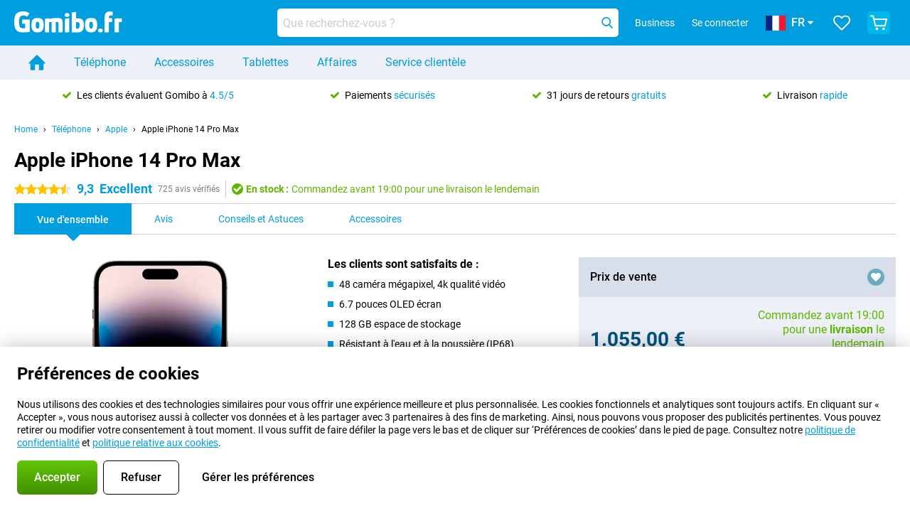

--- FILE ---
content_type: text/html; charset=UTF-8
request_url: https://www.gomibo.fr/apple-iphone-14-pro-max
body_size: 37918
content:
<!DOCTYPE html>

<html lang="fr-FR" data-lang="fr">
	<head>
		
						<title data-react-helmet="true">Apple iPhone 14 Pro Max - acheter - Gomibo.fr</title>

			
				<meta http-equiv="Content-Type" content="text/html; charset=UTF-8" data-react-helmet="true">
				<meta http-equiv="X-UA-Compatible" content="IE=edge" data-react-helmet="true">

				<meta name="author" content="Gomibo.fr" data-react-helmet="true">
				<meta name="copyright" content="&copy; Gomibo.fr" data-react-helmet="true">
				<meta name="viewport" content="width=device-width, initial-scale=1" data-react-helmet="true">
				<meta name="format-detection" content="telephone=no" data-react-helmet="true">

				<meta name="google-site-verification" content="TvBeIyAFVVs_hVEQKqVUUEVnS6z23d06wqhdX3KgngM" data-react-helmet="true">

				<meta name="description" content="Commander le Apple iPhone 14 Pro Max ✓ Sans carte SIM ✓ Commandez avant 23:30 pour une livraison le lendemain ✓ Retours gratuits jusqu&#039;à 31 jours" data-react-helmet="true">
				<meta name="robots" content="index,follow" data-react-helmet="true">
				<link rel="canonical" href="https://www.gomibo.fr/apple-iphone-14-pro-max" data-react-helmet="true">
			
			
					<link data-react-helmet="true" rel="alternate" href="https://www.belsimpel.nl/apple-iphone-14-pro-max" hreflang="nl-nl">
					<link data-react-helmet="true" rel="alternate" href="https://www.gomibo.de/apple-iphone-14-pro-max" hreflang="de-de">
					<link data-react-helmet="true" rel="alternate" href="https://www.gomibo.at/apple-iphone-14-pro-max" hreflang="de-at">
					<link data-react-helmet="true" rel="alternate" href="https://www.gomibo.ie/apple-iphone-14-pro-max" hreflang="en-ie">
					<link data-react-helmet="true" rel="alternate" href="https://www.gomibo.be/nl/apple-iphone-14-pro-max" hreflang="nl-be">
					<link data-react-helmet="true" rel="alternate" href="https://www.gomibo.be/fr/apple-iphone-14-pro-max" hreflang="fr-be">
					<link data-react-helmet="true" rel="alternate" href="https://www.gomibo.co.uk/apple-iphone-14-pro-max" hreflang="en-gb">
					<link data-react-helmet="true" rel="alternate" href="https://www.gomibo.se/en/apple-iphone-14-pro-max" hreflang="en-se">
					<link data-react-helmet="true" rel="alternate" href="https://www.gomibo.se/apple-iphone-14-pro-max" hreflang="sv-se">
					<link data-react-helmet="true" rel="alternate" href="https://www.gomibo.ch/de/apple-iphone-14-pro-max" hreflang="de-ch">
					<link data-react-helmet="true" rel="alternate" href="https://www.gomibo.ch/en/apple-iphone-14-pro-max" hreflang="en-ch">
					<link data-react-helmet="true" rel="alternate" href="https://www.gomibo.ch/it/apple-iphone-14-pro-max" hreflang="it-ch">
					<link data-react-helmet="true" rel="alternate" href="https://www.gomibo.ch/fr/apple-iphone-14-pro-max" hreflang="fr-ch">
					<link data-react-helmet="true" rel="alternate" href="https://www.gomibo.fi/en/apple-iphone-14-pro-max" hreflang="en-fi">
					<link data-react-helmet="true" rel="alternate" href="https://www.gomibo.fi/apple-iphone-14-pro-max" hreflang="fi-fi">
					<link data-react-helmet="true" rel="alternate" href="https://www.gomibo.pl/en/apple-iphone-14-pro-max" hreflang="en-pl">
					<link data-react-helmet="true" rel="alternate" href="https://www.gomibo.pl/apple-iphone-14-pro-max" hreflang="pl-pl">
					<link data-react-helmet="true" rel="alternate" href="https://www.gomibo.it/en/apple-iphone-14-pro-max" hreflang="en-it">
					<link data-react-helmet="true" rel="alternate" href="https://www.gomibo.it/apple-iphone-14-pro-max" hreflang="it-it">
					<link data-react-helmet="true" rel="alternate" href="https://www.gomibo.es/en/apple-iphone-14-pro-max" hreflang="en-es">
					<link data-react-helmet="true" rel="alternate" href="https://www.gomibo.es/apple-iphone-14-pro-max" hreflang="es-es">
					<link data-react-helmet="true" rel="alternate" href="https://www.gomibo.cz/en/apple-iphone-14-pro-max" hreflang="en-cz">
					<link data-react-helmet="true" rel="alternate" href="https://www.gomibo.cz/apple-iphone-14-pro-max" hreflang="cs-cz">
					<link data-react-helmet="true" rel="alternate" href="https://www.gomibo.no/en/apple-iphone-14-pro-max" hreflang="en-no">
					<link data-react-helmet="true" rel="alternate" href="https://www.gomibo.no/apple-iphone-14-pro-max" hreflang="no-no">
					<link data-react-helmet="true" rel="alternate" href="https://www.gomibo.fr/en/apple-iphone-14-pro-max" hreflang="en-fr">
					<link data-react-helmet="true" rel="alternate" href="https://www.gomibo.fr/apple-iphone-14-pro-max" hreflang="fr-fr">
					<link data-react-helmet="true" rel="alternate" href="https://www.gomibo.dk/en/apple-iphone-14-pro-max" hreflang="en-dk">
					<link data-react-helmet="true" rel="alternate" href="https://www.gomibo.dk/apple-iphone-14-pro-max" hreflang="da-dk">
					<link data-react-helmet="true" rel="alternate" href="https://www.gomibo.gr/en/apple-iphone-14-pro-max" hreflang="en-gr">
					<link data-react-helmet="true" rel="alternate" href="https://www.gomibo.hr/en/apple-iphone-14-pro-max" hreflang="en-hr">
					<link data-react-helmet="true" rel="alternate" href="https://www.gomibo.cy/en/apple-iphone-14-pro-max" hreflang="en-cy">
					<link data-react-helmet="true" rel="alternate" href="https://www.gomibo.ee/en/apple-iphone-14-pro-max" hreflang="en-ee">
					<link data-react-helmet="true" rel="alternate" href="https://www.gomibo.hu/en/apple-iphone-14-pro-max" hreflang="en-hu">
					<link data-react-helmet="true" rel="alternate" href="https://www.gomibo.lu/en/apple-iphone-14-pro-max" hreflang="en-lu">
					<link data-react-helmet="true" rel="alternate" href="https://www.gomibo.lv/en/apple-iphone-14-pro-max" hreflang="en-lv">
					<link data-react-helmet="true" rel="alternate" href="https://www.gomibo.lt/en/apple-iphone-14-pro-max" hreflang="en-lt">
					<link data-react-helmet="true" rel="alternate" href="https://www.gomibo.mt/en/apple-iphone-14-pro-max" hreflang="en-mt">
					<link data-react-helmet="true" rel="alternate" href="https://www.gomibo.pt/en/apple-iphone-14-pro-max" hreflang="en-pt">
					<link data-react-helmet="true" rel="alternate" href="https://www.gomibo.pt/apple-iphone-14-pro-max" hreflang="pt-pt">
					<link data-react-helmet="true" rel="alternate" href="https://www.gomibo.ro/en/apple-iphone-14-pro-max" hreflang="en-ro">
					<link data-react-helmet="true" rel="alternate" href="https://www.gomibo.sk/en/apple-iphone-14-pro-max" hreflang="en-sk">
					<link data-react-helmet="true" rel="alternate" href="https://www.gomibo.si/en/apple-iphone-14-pro-max" hreflang="en-si">
			

			
									<link
						rel="preconnect"
						href="//bsimg.nl"
												data-react-helmet="true"
					>
									<link
						rel="preconnect"
						href="//www.google-analytics.com"
												data-react-helmet="true"
					>
									<link
						rel="preconnect"
						href="//www.googletagmanager.com"
												data-react-helmet="true"
					>
									<link
						rel="preconnect"
						href="//googleads.g.doubleclick.net"
													crossorigin
												data-react-helmet="true"
					>
									<link
						rel="preconnect"
						href="//connect.facebook.net"
													crossorigin
												data-react-helmet="true"
					>
									<link
						rel="preconnect"
						href="//www.facebook.com"
													crossorigin
												data-react-helmet="true"
					>
									<link
						rel="preconnect"
						href="//s3-eu-west-1.amazonaws.com"
													crossorigin
												data-react-helmet="true"
					>
				
									<link href="https://www.googletagmanager.com/gtag/js?id=G-M00QZV6SD3" rel="preload" as="script">
				
									<script>
						(function(w, d, s, l, i, z) {
							w[l] = w[l] || [];
							w[l].push({
								'gtm.start': new Date().getTime(),
								event: 'gtm.js'
							});
							var f = d.getElementsByTagName(s)[0],
								j = d.createElement(s),
								dl = l != 'dataLayer' ? '&l=' + l : '';
							j.async = true;
							j.src = z + '/aabcona/gtm.js?id=' + i + dl;
							f.parentNode.insertBefore(j, f);
						})(window, document, 'script', 'dataLayer', 'GTM-5PX3C87F', 'https://www.gomibo.fr');
					</script>
							

			
			
				<meta name="theme-color" content="#009ddf" data-react-helmet="true"> 				<link rel="icon" type="image/png" href="https://bsimg.nl/assets/img/shared/branding/gomibo_fr/favicon/favicon-96x96.png" sizes="96x96" data-react-helmet="true" />
				<link rel="icon" type="image/svg+xml" href="https://bsimg.nl/assets/img/shared/branding/gomibo_fr/favicon/favicon.svg" data-react-helmet="true" />
				<link rel="shortcut icon" href="https://bsimg.nl/assets/img/shared/branding/gomibo_fr/favicon/favicon.ico" data-react-helmet="true" />
				<link rel="apple-touch-icon" sizes="180x180" href="https://bsimg.nl/assets/img/shared/branding/gomibo_fr/favicon/apple-touch-icon.png" data-react-helmet="true" />
			

			
							

			
				<meta name="twitter:card" content="summary_large_image" data-react-helmet="true">
									<meta name="twitter:site" content="@gomibo" data-react-helmet="true">
							

			
				<meta property="og:locale" content="fr_FR" data-react-helmet="true">
				<meta property="og:type" content="website" data-react-helmet="true">
				<meta property="og:site_name" content="Gomibo.fr" data-react-helmet="true">
				
					<meta property="og:url" content="https://www.gomibo.fr/apple-iphone-14-pro-max" data-react-helmet="true">
					<meta property="og:title" content="Apple iPhone 14 Pro Max - acheter" data-react-helmet="true">
					<meta property="og:description" content="Commander le Apple iPhone 14 Pro Max ✓ Sans carte SIM ✓ Commandez avant 23:30 pour une livraison le lendemain ✓ Retours gratuits jusqu&#039;à 31 jours" data-react-helmet="true">
				
				
					<meta property="og:image" content="https://bsimg.nl/images/apple-iphone-14-pro-max-128gb-zwart_4.png/Acxew_VOtOyFUP4qkVD4EX6wiQI%3D/fit-in/0x0/filters%3Aupscale%28%29" data-react-helmet="true">
					<meta property="og:image:secure_url" content="https://bsimg.nl/images/apple-iphone-14-pro-max-128gb-zwart_4.png/Acxew_VOtOyFUP4qkVD4EX6wiQI%3D/fit-in/0x0/filters%3Aupscale%28%29" data-react-helmet="true">
					
						<meta property="og:image:width" content="325" data-react-helmet="true">
					
					
						<meta property="og:image:height" content="505" data-react-helmet="true">
					
				
			

			
			<script id="head_breadcrumbs" type="application/ld+json" data-react-helmet="true">
				{
    "@context": "https://schema.org",
    "@type": "BreadcrumbList",
    "itemListElement": [
        {
            "@type": "ListItem",
            "position": 1,
            "item": {
                "@id": "https://www.gomibo.fr/",
                "name": "Home"
            }
        },
        {
            "@type": "ListItem",
            "position": 2,
            "item": {
                "@id": "https://www.gomibo.fr/telephone",
                "name": "T\u00e9l\u00e9phone"
            }
        },
        {
            "@type": "ListItem",
            "position": 3,
            "item": {
                "@id": "https://www.gomibo.fr/telephone/apple",
                "name": "Apple"
            }
        },
        {
            "@type": "ListItem",
            "position": 4,
            "item": {
                "@id": "https://www.gomibo.fr/apple-iphone-14-pro-max",
                "name": "Apple iPhone 14 Pro Max"
            }
        }
    ]
}
			</script>
		

			
			<script id="head_schema" type="application/ld+json" data-react-helmet="true">
				{
    "@context": "https://schema.org",
    "@type": "Product",
    "name": "Apple iPhone 14 Pro Max 128GB Noir",
    "image": [
        "https://bsimg.nl/images/apple-iphone-14-pro-max-128gb-zwart_4.png/Acxew_VOtOyFUP4qkVD4EX6wiQI%3D/fit-in/0x0/filters%3Aupscale%28%29",
        "https://bsimg.nl/images/apple-iphone-14-pro-max-128gb-zwart_3.jpg/2KvFhpRB5PgbFMV-yzQIzKI73lA%3D/fit-in/0x0/filters%3Aupscale%28%29",
        "https://bsimg.nl/images/apple-iphone-14-pro-max-128gb-zwart_5.png/0rsLznZ30YdtZ8B4uGB5cjJQ9J8%3D/fit-in/0x0/filters%3Aupscale%28%29"
    ],
    "url": "https://www.gomibo.fr/apple-iphone-14-pro-max/128gb-noir",
    "description": "\u00c0 propos du Apple iPhone 14 Pro Max 128GB Noir : sp\u00e9cifications, avis, contrats, actualit\u00e9s, conseils et astuces, foire aux questions, accessoires et commande du produit !",
    "gtin12": "194253379942",
    "sku": "MQ9P3ZD/A",
    "brand": {
        "@type": "Thing",
        "name": "Apple"
    },
    "aggregateRating": {
        "@type": "AggregateRating",
        "ratingValue": 9.3000000000000007,
        "reviewCount": 725,
        "bestRating": 10,
        "worstRating": 0
    },
    "offers": {
        "@type": "Offer",
        "priceCurrency": "EUR",
        "price": 1055,
        "url": "https://www.gomibo.fr/apple-iphone-14-pro-max/128gb-noir",
        "itemCondition": "https://schema.org/NewCondition",
        "availability": "https://schema.org/InStock",
        "seller": {
            "@type": "Organization",
            "name": "Gomibo.fr",
            "url": "https://www.gomibo.fr",
            "logo": "https://bsimg.nl/assets/img/shared/branding/gomibo_fr/social/share_logo.png",
            "email": "info@gomibo.fr",
            "telephone": "+33805983660"
        }
    }
}
			</script>
		

							<script>
					try {
						if (!/^(?!Windows).*Linux.*Android [0-9]+[0-9.]*/i.test(navigator.userAgent)) {
							var document_head = document.getElementsByTagName('head')[0];
							var fonts_css_link = document.createElement('link');
							fonts_css_link.rel = 'stylesheet';
							fonts_css_link.type = 'text/css';
							fonts_css_link.media = 'screen';
														fonts_css_link.href = "/assets/css/responsive/gomibo/fonts.css?57619e445f74a8f4813f54ec89280902";
							document_head.appendChild(fonts_css_link);
						}
					} catch (err) {
											}
				</script>
			
						<script type="module" src="/assets/react/vendor.js?719b26a265f96ecdf9d0"></script>
			<script type="module" src="/assets/react/commons.js?3087ca1da660f7a1035e"></script>
			<script type="module" src="/assets/react/app.js?ffbea62f42e7563d15c2"></script>
			<script type="module" src="/assets/react/header.js?9a1d199f0597956cd86e"></script>
			
	<script type="module" src="/assets/react/productdetail.js?b3a862aba02bd40e3755"></script>
	<link rel="preload" as="image" href="https://bsimg.nl/assets/img/shared/branding/gomibo_fr/logo/site_header.png">
			<link rel="preload" as="image" href="https://bsimg.nl/images/apple-iphone-14-pro-max-128gb-zwart_4.png/nCuAEintAKTcNnZfxo-HfEAfVGs%3D/fit-in/257x400/filters%3Aformat%28png%29%3Aupscale%28%29" imagesrcset="https://bsimg.nl/images/apple-iphone-14-pro-max-128gb-zwart_4.png/_B5gOb5tpRAGSM9SvTIYXF1YNPE%3D/fit-in/257x400/filters%3Aformat%28webp%29%3Aupscale%28%29 257w,https://bsimg.nl/images/apple-iphone-14-pro-max-128gb-zwart_4.png/90oWgAUfzr9Ueso9x7jEqMQvtX4%3D/fit-in/514x800/filters%3Aformat%28webp%29%3Aupscale%28%29 514w,https://bsimg.nl/images/apple-iphone-14-pro-max-128gb-zwart_4.png/ak3WloMoVuyoFVGXgz-0XpMQT-g%3D/fit-in/771x1200/filters%3Aformat%28webp%29%3Aupscale%28%29 771w" imagesizes="100vw">
	

						
						

    	<script data-name="windowVariable">window.allowSentry = "true"</script>
	<script data-name="windowVariable">window.deployedGitSha = "50eb28324f6a68a9cecf8af3e01d405ef32152bd"</script>
	<script data-name="windowVariable">window.sentryDsn = "https://748af9a1ce5f480290c68043c76a1ea2@sentry.belsimpel.nl/11"</script>
	<script data-name="windowVariable">window.staggeredVariations = "null"</script>



                        	<script data-name="windowVariable">window.translations = "[{\"fr\":{\"\":\"\",\"%number_of_reviews% verified review\":[\"{count, plural,\",\"one {%number_of_reviews% avis v\\u00e9rifi\\u00e9}\",\"other {%number_of_reviews% avis v\\u00e9rifi\\u00e9s}\",\"}\"],\"%number_of_stars% star\":[\"{count, plural,\",\"one {%number_of_stars% \\u00e9toile}\",\"other {%number_of_stars% \\u00e9toiles}\",\"}\"],\"(This review is) about [provider name]\\u0004about %provider_name%\":\"concerne %provider_name%\",\"(This review is) about the [variant name]\\u0004about the %variant_name%\":\"\\u00e1 propos de %variant_name%\",\"(excl. VAT)\":\"(hors TVA)\",\"(provider dependent)\":\"(selon le fournisseur)\",\"9701 DA\":\"9701 DA\",\"Add %product_name% to your shopping cart\":\"Ajout\\u00e9 %product_name% \\u00e0 votre panier d\'achat\",\"All news articles\":\"Tous les articles\",\"All pros & cons\":\"Tout les pours & contres\",\"All reviews\":\"Tous les avis\",\"Buy a SIM Free %product_group_name%? The options:\":\"Acheter une carte SIM gratuite %product_group_name% ? Les options :\",\"Buy the %product_group_name%? The options:\":\"Acheter le %product_group_name% ? Les options :\",\"Capacity\":\"Capacit\\u00e9\",\"Capacity:\":\"Capacit\\u00e9:\",\"Change address\":\"Changement d\'adresse\",\"Check postal code\":\"V\\u00e9rifier le code postal\",\"Choose your provider...\":\"Choisissez votre fournisseur...\",\"Colour\":\"Couleur\",\"Colour and capacity\":\"Couleur et capacit\\u00e9\",\"Colour and capacity:\":\"Couleur et capacit\\u00e9:\",\"Colour:\":\"Couleur:\",\"Complete description\":\"Description compl\\u00e8te\",\"Con\":\"Contre\",\"Condition:\":\"Condition :\",\"Confirm\":\"Confirmer\",\"Delivery time\":\"D\\u00e9lai de livraison\",\"Detailed specifications\":\"Sp\\u00e9cifications d\\u00e9taill\\u00e9es\",\"Device upfront\":\"Appareil \\u00e0 l\'avance\",\"Enter your email address\":\"Entrez votre adresse e-mail\",\"Estimated retail price\":\"Prix de vente estim\\u00e9\",\"Everything about %provider% and your contract\":\"Tout sur %provider% et votre contrat\",\"Everything about the %product_group_name%\":\"Tout ce qui concerne le %product_group_name%\",\"Excl. VAT\":\"Hors TVA\",\"Go straight to:\":\"Aller directement \\u00e0 :\",\"Hide compatible products\":\"Masquer les produits compatibles\",\"House number\":\"Num\\u00e9ro\",\"House number:\":\"Num\\u00e9ro:\",\"How are our reviews created?\":\"Comment nos avis sont-ils cr\\u00e9\\u00e9s ?\",\"I recommend this product\":\"Je recommande ce produit\",\"Icon %name%\":\"Icon %name%\",\"In stock\":\"En stock\",\"In stock:\":\"En stock :\",\"Incl. VAT\":\"Avec TVA\",\"Information\":\"Information\",\"Keep me updated\":\"Tenez-moi au courant\",\"Language:\":\"Langue :\",\"Loading...\":\"Chargement...\",\"More information\":\"Plus d\'informations\",\"More videos\":\"Plus de vid\\u00e9os\",\"News article contains a video\":\"L\'article contient un vid\\u00e9o\",\"No reviews yet\":\"Pas encore d\'avis\",\"Not in stock\":\"Pas en stock\",\"Not in stock %clr_grey_dark%%plain%at this store %with_provider% %end_plain%%end_clr_grey_dark%\":\"N\'est pas en stock %clr_grey_dark%%plain% dans ce magasin %with_provider% %end_plain%%end_clr_grey_dark%\",\"Not in stock %clr_grey_dark%%plain%at this store%end_plain%%end_clr_grey_dark%\":\"N\'est pas en stock %clr_grey_dark%%plain% dans ce magasin%end_plain%%end_clr_grey_dark%\",\"Order\":\"Commander\",\"Play video\":\"Lire la vid\\u00e9o\",\"Postal code\":\"Code postal\",\"Postal code:\":\"Code postal:\",\"Price\":\"Prix\",\"Pro\":\"Pour\",\"Provider-dependent delivery time\":\"D\\u00e9lai de livraison d\\u00e9pendant du fournisseur\",\"Rate this review with a \'thumbs down\'\":\"\\u00c9valuer cet avis avec un \'avis negatif\'\",\"Rate this review with a \'thumbs up\'\":\"\\u00c9valuer cet avis avec un \'avis positif\'\",\"Repairability index\":\"Indice de r\\u00e9parabilit\\u00e9\",\"Retail price\":\"Prix de vente\",\"Scroll down for more information\":\"Faites d\\u00e9filer la page pour plus d\'informations\",\"See terms and conditions for special offers\":\"Voir les conditions g\\u00e9n\\u00e9rales des offres sp\\u00e9ciales\",\"Select your bundle:\":\"S\\u00e9lectionnez votre offre group\\u00e9e :\",\"Show all compatible products (%amount%)\":\"Afficher tous les produits compatibles (%amount%)\",\"Something went wrong while saving your rating. Please try again in a few minutes.\":\"Une erreur s\'est produite lors de l\'enregistrement de votre \\u00e9valuation. Veuillez r\\u00e9essayer dans quelques minutes.\",\"Sort by:\":\"Trier par :\",\"Special Offer:\":\"Offre sp\\u00e9ciale :\",\"Storage\":\"Stockage\",\"Store availability\":\"Disponibilit\\u00e9 des magasins\",\"Store:\":[\"{count, plural,\",\"one {Magasin :}\",\"other {Magasins :}\",\"}\"],\"Suffix\":\"Suffixe\",\"The %product_name% is compatible to use in combination with the following phones and tablets.\":\"Le %product_name% est compatible en combinaison avec les t\\u00e9l\\u00e9phones et tablettes suivants.\",\"The benefits of ordering at %domain_name%\":\"Les avantages de commander chez %domain_name%\",\"Tip!\":\"Astuce !\",\"Video\":\"Vid\\u00e9o\",\"Video:\":\"Vid\\u00e9o :\",\"View all outlets\":\"Voir tous les points de vente\",\"View frequencies\":\"Vue des fr\\u00e9quences\",\"You cannot re-rate this review\":\"Vous ne pouvez pas re-\\u00e9valuer cet avis\",\"Your email address\":\"Votre adresse email\",\"a\":\"a\",\"excl. VAT\":\"hors TVA\",\"from:\":\"de:\"}},{\"fr\":{\"\":\"\",\"%current_provider% continues as %new_provider%\":\"%current_provider% continue comme %new_provider%\",\"%number% result\":[\"{count, plural,\",\"one {%number% r\\u00e9sultat}\",\"other {%number% r\\u00e9sultats}\",\"}\"],\"(excl. VAT)\":\"(hors TVA)\",\"Adapter cable\":\"C\\u00e2ble adaptateur\",\"Add another %device%\":\"Ajouter un autre %device%\",\"Additional customer benefit\":\"Avantage suppl\\u00e9mentaire pour le client\",\"All %count% filters\":\"Tous les %count% filtres\",\"All options\":\"Toutes les options\",\"Amount\":\"Montant\",\"Audio cable\":\"C\\u00e2ble audio\",\"Battery case\":\"Bo\\u00eetier de batterie\",\"Bike holders\":\"Support pour v\\u00e9lo\",\"Black speakers\":\"Enceintes noires\",\"Bluetooth\":\"Bluetooth\",\"Both\":\"Les deux\",\"Built-in GPS\":\"GPS int\\u00e9gr\\u00e9\",\"Calculation example\":\"Exemple de calcul\",\"Car chargers\":\"Chargeurs de voiture\",\"Car holders\":\"Supports pour voiture\",\"Change or reset your filters for more results\":\"Modifiez ou r\\u00e9initialisez vos filtres pour obtenir plus de r\\u00e9sultats\",\"Charges telephone\":\"Charge le t\\u00e9l\\u00e9phone\",\"Check out the best offer for your phone number\":\"Consultez la meilleure offre pour votre num\\u00e9ro de t\\u00e9l\\u00e9phone\",\"Check out your loyalty discount at your provider\":\"V\\u00e9rifiez votre remise de fid\\u00e9lit\\u00e9 aupr\\u00e8s de votre op\\u00e9rateur\",\"Clear\":\"Effacer\",\"Click on the product image for more information.\":\"Cliquez sur l\'image du produit pour plus d\'informations.\",\"Clip holders\":\"Support avec clip\",\"Close\":\"Fermer\",\"Contract length\":\"Dur\\u00e9e du contrat\",\"Costs per term\":\"Co\\u00fbts par trimestre\",\"Data cable\":\"C\\u00e2ble de donn\\u00e9es\",\"Device name\":\"Nom de l\'appareil\",\"Do you get a loyalty discount?\":\"B\\u00e9n\\u00e9ficiez-vous d\'une remise de fid\\u00e9lit\\u00e9 ?\",\"Do you get a loyalty or family discount with %brand_name%?\":\"B\\u00e9n\\u00e9ficiez-vous d\'une remise de fid\\u00e9lit\\u00e9 ou d\'une remise familiale avec %brand_name% ?\",\"Do you want more information about the European standard form and paying in instalments?\":\"Souhaitez-vous plus d\'informations sur le formulaire standard europ\\u00e9en et sur le paiement en plusieurs fois ?\",\"Don\'t know what you want?\":\"Vous ne savez pas ce que vous voulez ?\",\"Done in 2 minutes.\":\"L\'affaire est men\\u00e9e en 2 minutes.\",\"Dual SIM\":\"Double SIM\",\"Filter\":\"Filtrer\",\"Filter %device_type%\":\"Filtrer %device_type%\",\"Filter contracts\":\"Filtrer les contrats\",\"Filters:\":\"Filtres :\",\"Find the best deals\":\"Trouvez les meilleures offres\",\"Find your ideal %device%\":\"Trouvez votre id\\u00e9al %device%\",\"First select your\":\"S\\u00e9lectionnez d\'abord votre\",\"Fixed debit interest rate\":\"Taux d\'int\\u00e9r\\u00eat d\\u00e9biteur fixe\",\"For fitness\":\"Pour le fitness\",\"For men\":\"Pour les hommes\",\"For women\":\"Pour les femmes\",\"Get your hands on the %device_name% right now.\":\"Optez tout de suite pour le %device_name%.\",\"Grid\":\"Grille\",\"HDMI cable\":\"C\\u00e2ble HDMI\",\"Hardened glass\":\"Verre tremp\\u00e9\",\"Hide filters\":\"Masquer les filtres\",\"In ear\":\"Dans l\'oreille\",\"Leave blank to view all results\":\"Laissez la zone vide pour afficher tous les r\\u00e9sultats\",\"Less options\":\"Moins d\'options\",\"Lightning cable\":\"C\\u00e2ble Lightning\",\"Lightning connector\":\"Connecteur Lightning\",\"List\":\"Liste\",\"MobielWerkt B.V. acts as an intermediary for different providers, acts as an exempt intermediary for the Finance B.V. of the chosen provider, and does not give advice about the device loan.\":\"MobielWerkt B.V. agit en tant qu\'interm\\u00e9diaire pour diff\\u00e9rents fournisseurs, agit en tant qu\'interm\\u00e9diaire exon\\u00e9r\\u00e9 pour l\'entit\\u00e9 Finance B.V. du fournisseur choisi, et ne communique pas de conseils concernant la location d\'appareil.\",\"More information\":\"Plus d\'informations\",\"Multipoint pairing\":\"Jumelage multipoint\",\"No products were found\":\"Aucun produit n\'a \\u00e9t\\u00e9 trouv\\u00e9\",\"No products were found.\":\"Aucun produit n\'a \\u00e9t\\u00e9 trouv\\u00e9.\",\"Noise cancelling\":\"Suppression du bruit\",\"Noise filtering\":\"Filtrage du bruit\",\"Orders can be placed from 4 months before the end of your current contract.\":\"Les commandes peuvent \\u00eatre pass\\u00e9es \\u00e0 partir de 4 mois avant la fin de votre contrat actuel.\",\"Over ear\":\"Au-dessus de l\'oreille\",\"Personal offers\":\"Offres personnelles\",\"Price\":\"Prix\",\"Product\":\"Produit\",\"Products\":\"Produits\",\"Quick charging\":\"Charge rapide\",\"Read it here.\":\"Lisez-le ici.\",\"Read less\":\"Lire la suite\",\"Read more...\":\"Lire plus...\",\"Reset\":\"R\\u00e9initialiser\",\"Reset all filters.\":\"R\\u00e9initialisez tous les filtres.\",\"See which discounts and extras you can get\":\"D\\u00e9couvrez les r\\u00e9ductions et les avantages dont vous pouvez b\\u00e9n\\u00e9ficier\",\"Select the products that are already active on your address, and see which benefits you\'ll get:\":\"S\\u00e9lectionnez les produits qui sont d\\u00e9j\\u00e0 actifs pour votre adresse et consultez les avantages que vous obtiendrez :\",\"Select your %device%\":\"S\\u00e9lectionnez votre %device%\",\"Show %number% result\":[\"{count, plural,\",\"one {Afficher le %number% r\\u00e9sultat}\",\"other {Afficher les %number% r\\u00e9sultats}\",\"}\"],\"Sort\":\"Trier\",\"Sort by:\":\"Trier par :\",\"Stock\":\"Stock\",\"The device loan is a form of non-revolving purchase financing by the Finance B.V. of the chosen partner.\":\"La location d\'un appareil est une forme de financement d\'achat non renouvelable par l\'entit\\u00e9 Finance B.V. du partenaire choisi.\",\"This table contains a calculation for a device loan and the price per month as an example.\":\"Ce tableau contient un calcul correspondant \\u00e0 la location d\'un appareil et le prix par mois \\u00e0 titre d\'exemple.\",\"Tip!\":\"Astuce !\",\"Total credit amount\":\"Montant total du cr\\u00e9dit\",\"Total device costs\":\"Co\\u00fbt total de l\'appareil\",\"Transparent cases\":\"Bo\\u00eetiers transparents\",\"USB-C connection\":\"Connexion USB-C\",\"USB-C connector\":\"Connecteur USB-C\",\"Undo filters\":\"Annuler les filtres\",\"Upfront payment\":\"Paiement initial\",\"Water resistant\":\"R\\u00e9sistant \\u00e0 l\'eau\",\"Which products are already registered to your address?\":\"Quels sont les produits d\\u00e9j\\u00e0 enregistr\\u00e9s \\u00e0 votre adresse ?\",\"White headphones\":\"Casques d\'\\u00e9coute blancs\",\"Wireless\":\"Sans fil\",\"Wireless chargers\":\"Chargeurs sans fil\",\"Wireless charging\":\"Chargement sans fil\",\"You can upgrade or switch!\":\"Vous pouvez mettre \\u00e0 niveau ou \\u00e9changer !\",\"You will need to determine whether the device loan fits your personal circumstances.\":\"Vous devrez d\\u00e9terminer si la location d\'appareil correspond \\u00e0 votre situation personnelle.\",\"You\'ll always keep %phone_number% for free.\":\"Vous garderez toujours %phone_number% gratuitement.\",\"Your %current_provider% contract has been converted to a %new_provider% contract. Do you want to upgrade your current contract? Then you can upgrade your %new_provider% contract via %brand_name%.\":\"Votre contrat %current_provider% a \\u00e9t\\u00e9 converti en contrat %new_provider%. Voulez-vous mettre \\u00e0 niveau votre contrat actuel ? Ensuite, vous pouvez mettre \\u00e0 niveau votre contrat %new_provider% via %brand_name%.\",\"Your current contract\'s end date:\":\"La date de fin de votre contrat actuel :\",\"current provider\":\"fournisseur actuel\"}},{\"fr\":{\"\":\"\",\"%bold%Please note!%end_bold% Certain products have been removed from your favourites list because they are no longer available or the bundle has changed.\":\"%bold%Important !%end_bold% Certains produits ont \\u00e9t\\u00e9 retir\\u00e9s de votre liste de favoris parce qu\'ils ne sont plus disponibles ou que l\'offre a chang\\u00e9.\",\"%contract_duration_in_months% month\":[\"{count, plural,\",\"one {%contract_duration_in_months% mois}\",\"other {%contract_duration_in_months% mois}\",\"}\"],\"%credit% prepaid credit\":\"%credit% cr\\u00e9dit pr\\u00e9pay\\u00e9\",\"%number% options selected\":\"%number% options choisies\",\"%number_of_items% item\":[\"{count, plural,\",\"one {%number_of_items% article}\",\"other {%number_of_items% articles}\",\"}\"],\"%number_of_orders% pending order\":[\"{count, plural,\",\"one {%number_of_orders% commande en cours}\",\"other {%number_of_orders% commandes en cours}\",\"}\"],\"%number_of_reviews% review\":[\"{count, plural,\",\"one {%number_of_reviews% avis}\",\"other {%number_of_reviews% avis}\",\"}\"],\"%number_of_reviews% verified review\":[\"{count, plural,\",\"one {%number_of_reviews% avis v\\u00e9rifi\\u00e9}\",\"other {%number_of_reviews% avis v\\u00e9rifi\\u00e9s}\",\"}\"],\"%number_of_stars% star\":[\"{count, plural,\",\"one {%number_of_stars% \\u00e9toile}\",\"other {%number_of_stars% \\u00e9toiles}\",\"}\"],\"%provider_name% Data Only contract\":\"%provider_name% Contrat de donn\\u00e9es uniquement\",\"%provider_name% Data Only upgrade\":\"%provider_name% Mise \\u00e0 niveau des donn\\u00e9es uniquement\",\"%provider_name% Sim Only contract\":\"%provider_name% Contrat Sim uniquement\",\"%provider_name% Sim Only contract - Young\":\"%provider_name% Contrat Sim uniquement - Jeunesse\",\"%provider_name% Sim Only upgrade\":\"%provider_name% Mise \\u00e0 niveau contrat SIM uniquement\",\"%provider_name% Sim Only upgrade - Young\":\"%provider_name% Mise \\u00e0 niveau contrat SIM uniquement - Jeunesse\",\"%provider_name% contract\":\"%provider_name% contrat\",\"%provider_name% contract - Young\":\"%provider_name% contrat - Jeunesse\",\"%provider_name% upgrade\":\"%provider_name% mise \\u00e0 niveau\",\"%provider_name% upgrade - Young\":\"%provider_name% mise \\u00e0 niveau - Jeunesse\",\"(excl. VAT):\":\"(hors TVA) :\",\"1 year\":\"1 an\",\"2 year\":\"2 ans\",\"3-in-1 SIM card\":\"Carte SIM 3-en-1\",\"A letter with a simple step-by-step plan is included with the delivered SIM card. We will transfer your own phone number to your new SIM card on the same day that you perform these steps.\":\"Un courrier contenant un plan simple, \\u00e9tape par \\u00e9tape, est inclus avec la carte SIM livr\\u00e9e. Nous transf\\u00e9rerons votre propre num\\u00e9ro de t\\u00e9l\\u00e9phone sur votre nouvelle carte SIM le jour m\\u00eame o\\u00f9 vous effectuerez ces d\\u00e9marches.\",\"A verification token has been sent to your email address. Fill in this verification token to log in.\":\"Un jeton de v\\u00e9rification a \\u00e9t\\u00e9 envoy\\u00e9 \\u00e0 votre adresse \\u00e9lectronique. Remplissez ce jeton de v\\u00e9rification pour vous connecter.\",\"Accessories made for the %device_name% - Recommended by our experts\":\"Accessoires con\\u00e7us pour le %device_name% - Recommand\\u00e9 par nos experts\",\"Add %product_name% to your shopping cart\":\"Ajout\\u00e9 %product_name% \\u00e0 votre panier d\'achat\",\"Add products to your favourites by clicking on \":\"Ajoutez des produits \\u00e0 vos favoris en cliquant sur \",\"Add to your favourites\":\"Ajouter \\u00e0 vos favoris\",\"Added\":\"Ajout\\u00e9\",\"Added to your shopping cart\":\"Ajout\\u00e9 \\u00e0 votre panier d\'achat\",\"After %amount% month:\":[\"{count, plural,\",\"one {Apr\\u00e8s %amount% mois :}\",\"other {Apr\\u00e8s %amount% mois :}\",\"}\"],\"All options\":\"Toutes les options\",\"Already have an account?\":\"Vous avez d\\u00e9j\\u00e0 un compte ?\",\"Amount\":\"Montant\",\"Amount:\":\"Montant :\",\"Are you staying with the same provider?\":\"Vous allez conserver le m\\u00eame fournisseur ?\",\"As the name suggests, you\'ll receive 3 sizes in 1.\":\"Comme son nom l\'indique, vous recevrez 3 tailles en 1.\",\"At home or at work:\":\"\\u00c0 la maison ou au travail :\",\"At home, at work, or via PostNL pick-up point:\":\"\\u00c0 domicile, au travail ou via un point de retrait de PostNL :\",\"Business\":\"Entreprise\",\"By entering your details, you agree to our privacy statement.\":\"En saisissant vos coordonn\\u00e9es, vous acceptez notre d\\u00e9claration de confidentialit\\u00e9.\",\"Cable connection\":\"Connexion du c\\u00e2ble\",\"Can you transfer %number%?\":\"Pouvez-vous transf\\u00e9rer %number% ?\",\"Change shopping cart\":\"Modifier le panier d\'achat\",\"Check now\":\"V\\u00e9rifier maintenant\",\"Check other data\":\"V\\u00e9rifier les autres donn\\u00e9es\",\"Check with %current_provider% if you can already take or renew %phone_number% and see your personal discount\":\"V\\u00e9rifiez avec %current_provider% si vous pouvez d\\u00e9j\\u00e0 effectuer une mise \\u00e0 niveau ou un transfert %phone_number%:\",\"Check with %current_provider% whether you can already upgrade or transfer %phone_number%:\":\"V\\u00e9rifiez avec %current_provider% si vous pouvez d\\u00e9j\\u00e0 effectuer une mise \\u00e0 niveau ou un transfert %phone_number%:\",\"Choose your bundle\":\"Choisissez votre forfait\",\"Choose your provider...\":\"Choisissez votre fournisseur...\",\"Choose your upgrade\":\"Choisissez votre mise \\u00e0 niveau\",\"Clear entered value\":\"Effacer la valeur entr\\u00e9e\",\"Click on the link in the email to activate your account.\":\"Cliquez sur le lien contenu dans l\'e-mail pour activer votre compte.\",\"Click on the link in the email to reset your password.\":\"Cliquez sur le lien figurant dans l\'e-mail pour r\\u00e9initialiser votre mot de passe.\",\"Close\":\"Fermer\",\"Close this message\":\"Fermer ce message\",\"Compact version\\u0004Add to cart\":\"Au panier\",\"Confirm\":\"Confirmer\",\"Confirm that this is you\":\"Confirmez que c\'est bien vous\",\"Continue\":\"Continuer\",\"Continue shopping\":\"Poursuivre les achats\",\"Contract:\":\"Contrat :\",\"Copper connection\":\"Connexion en cuivre\",\"Create a new password for\":\"Cr\\u00e9er un nouveau mot de passe pour\",\"Create account\":\"Cr\\u00e9er un compte\",\"Create password\":\"Cr\\u00e9er un mot de passe\",\"Credit after registration at the provider.\":\"Cr\\u00e9dit apr\\u00e8s inscription aupr\\u00e8s du prestataire.\",\"DSL connection\":\"Connexion DSL\",\"Date of birth\":\"Date de naissance\",\"Delete\":\"Supprimer\",\"Detailed information\":\"Informations d\\u00e9taill\\u00e9es\",\"Device payment:\":\"Paiement de l\'appareil :\",\"Device upfront\":\"Appareil \\u00e0 l\'avance\",\"Didn\'t receive an email? Please check your spam folder, or request the verification email again by\":\"Vous n\'avez pas re\\u00e7u d\'email ? Veuillez v\\u00e9rifier votre dossier spam, ou demandez \\u00e0 nouveau l\'e-mail de v\\u00e9rification par\",\"Didn\'t receive an email? Please check your spam folder, or request the verification email again in %time% seconds.\":\"Vous n\'avez pas re\\u00e7u d\'e-mail ? Veuillez v\\u00e9rifier votre dossier de spam, ou demandez \\u00e0 nouveau l\'e-mail de v\\u00e9rification dans %time% secondes.\",\"Do you get a loyalty discount?\":\"B\\u00e9n\\u00e9ficiez-vous d\'une remise de fid\\u00e9lit\\u00e9 ?\",\"Do you keep getting this message? Please try again in a couple of minutes.\":\"Vous continuez \\u00e0 recevoir ce message ? Veuillez r\\u00e9essayer dans quelques minutes.\",\"Do you want to save your favourites and be able to view them again at a later time?\":\"Voulez-vous enregistrer vos favoris pour pouvoir les consulter \\u00e0 nouveau ult\\u00e9rieurement ?\",\"Don\'t have an account yet?\":\"Vous n\'avez pas encore de compte ?\",\"Don\'t lose sight of your favourites!\":\"Ne perdez pas de vue vos favoris !\",\"Don\'t worry - free 31-day return period\":\"Ne vous inqui\\u00e9tez pas : vous disposez d\'une p\\u00e9riode de retour gratuite de 31 jours\",\"Done in 2 minutes.\":\"L\'affaire est men\\u00e9e en 2 minutes.\",\"Email address\":\"Adresse email\",\"Enter your current phone number\":\"Entrez votre num\\u00e9ro de t\\u00e9l\\u00e9phone actuel\",\"Enter your email address so we can send you an email to activate your account.\":\"Entrez votre adresse e-mail pour que nous puissions vous envoyer un e-mail d\'activation de votre compte.\",\"Enter your email address so we can send you an email to reset your password.\":\"Entrez votre adresse e-mail pour que nous puissions vous envoyer un e-mail de r\\u00e9initialisation de votre mot de passe.\",\"Excl. VAT\":\"Hors TVA\",\"Expected delivery time:\":\"D\\u00e9lai de livraison pr\\u00e9vu :\",\"External shop reviews\":\"Avis externes des magasins\",\"Featured deal!\":\"Offre sp\\u00e9ciale !\",\"Fiber connection\":\"Connexion en fibre optique\",\"Find and select your model\":\"Trouvez et s\\u00e9lectionnez votre mod\\u00e8le\",\"First month from %old_price% per month now only:\":[\"{count, plural,\",\"one {Premier mois \\u00e0 partir de %old_price% par mois maintenant seulement :}\",\"other {Les premiers %discount_period% mois \\u00e0 partir de %old_price% par mois maintenant seulement :}\",\"}\"],\"First month:\":[\"{count, plural,\",\"one {Le premier mois :}\",\"other {Les premiers %amount% mois :}\",\"}\"],\"For questions or persisting problems, you can always reach us via\":\"Pour toute question ou probl\\u00e8me persistant, vous pouvez toujours nous joindre \\u00e0 l\'adresse suivante\",\"For your %provider% contract\":\"Pour votre contrat %provider%\",\"Forgot your password?\":\"Vous avez oubli\\u00e9 votre mot de passe ?\",\"From the moment that your number is transferred to %provider_name%, your old contract will be cancelled.\":\"D\\u00e8s que votre num\\u00e9ro aura \\u00e9t\\u00e9 transf\\u00e9r\\u00e9 vers %provider_name%, votre ancien contrat sera r\\u00e9sili\\u00e9.\",\"From the moment that your number is transferred, your old contract will be cancelled.\":\"D\\u00e8s que votre num\\u00e9ro aura \\u00e9t\\u00e9 transf\\u00e9r\\u00e9, votre ancien contrat sera r\\u00e9sili\\u00e9.\",\"Get a loyalty discount! Which products are already registered to your address?\":\"B\\u00e9n\\u00e9ficiez d\'une remise de fid\\u00e9lit\\u00e9 ! Quels sont les produits d\\u00e9j\\u00e0 enregistr\\u00e9s \\u00e0 votre adresse ?\",\"Hide\":\"Masquer\",\"House number\":\"Num\\u00e9ro\",\"Imperative\\u0004Log in\":\"Se connecter\",\"Imperative\\u0004create an account.\":\"cr\\u00e9er un compte.\",\"In order to qualify for the loyalty discount of %selector%, you need more %provider% products.\":\"Pour b\\u00e9n\\u00e9ficier de la remise de fid\\u00e9lit\\u00e9 %selector%, il vous faut plus de produits %provider%.\",\"In stock\":\"En stock\",\"In the meantime, you\'ll be able to use your old SIM card.\":\"En attendant, vous pourrez continuer \\u00e0 utiliser votre ancienne carte SIM.\",\"Incl. VAT\":\"Avec TVA\",\"Invalid address.\":\"Adresse non valide.\",\"Invalid date of birth.\":\"Date de naissance non valide.\",\"It doesn\'t matter which provider you\'ve chosen.\":\"Et ce, quel que soit le fournisseur que vous avez choisi.\",\"Leave blank to view all results\":\"Laissez la zone vide pour afficher tous les r\\u00e9sultats\",\"Less options\":\"Moins d\'options\",\"Loading...\":\"Chargement...\",\"Log in\":\"Se connecter\",\"Log in to %brand_name%\":\"Se connecter \\u00e0 %brand_name%\",\"Log in with your order number\":\"Connectez-vous avec votre num\\u00e9ro de commande\",\"Login\":\"Connexion\",\"Long per month\\u0004Total per month:\":\"Total par mois :\",\"Medium\":\"Moyen\",\"Micro SIM card\":\"Carte Micro SIM\",\"Mini SIM card\":\"Mini carte SIM\",\"Minimum 8 characters\":\"Minimum 8 caract\\u00e8res\",\"Minimum age of contracts is 18 years. Is the contract in the name of your parent(s)? Fill in the details that are known to the provider.\":\"L\'\\u00e2ge minimum requis pour un contrat est de 18 ans. Le contrat est-il au nom de vos parents ou de l\'un de vos parents ? Indiquez les informations qui sont connues du fournisseur.\",\"Monthly terminable\":\"Mensuel r\\u00e9siliable\",\"More information\":\"Plus d\'informations\",\"Most new smartphones use this type of SIM card.\":\"La plupart des nouveaux smartphones utilisent ce type de carte SIM.\",\"Nano SIM card\":\"Carte Nano SIM\",\"New contract\":\"Nouveau contrat\",\"New:\":\"Nouveau :\",\"Next\":\"Suivant\",\"No connection charge and done in 2 minutes.\":\"Sans frais de connexion et le tout en 2 minutes.\",\"No double charges\":\"Pas de frais en double\",\"No email address has been entered.\":\"Aucune adresse \\u00e9lectronique n\'a \\u00e9t\\u00e9 entr\\u00e9e.\",\"No results found\":\"Aucun r\\u00e9sultat trouv\\u00e9\",\"No results found.\":\"Aucun r\\u00e9sultat trouv\\u00e9.\",\"No reviews yet\":\"Pas encore d\'avis\",\"Not in stock\":\"Pas en stock\",\"Number Transfer Guarantee\":\"Garantie de transfert de num\\u00e9ros\",\"Number of items:\":\"Nombre d\'articles :\",\"On the number transfer date, your number will be transferred to your new SIM card.\":\"\\u00c0 la date du transfert, votre num\\u00e9ro sera transf\\u00e9r\\u00e9 sur votre nouvelle carte SIM.\",\"One-off %provider% connection charge, charged on the first invoice:\":\"Frais de connexion uniques %provider%, factur\\u00e9s avec la premi\\u00e8re facture :\",\"Oops, an error occurred!\":\"A\\u00efe, une erreur s\'est produite !\",\"Order\":\"Commander\",\"Order now\":\"Commander maintenant\",\"Order number\":\"Num\\u00e9ro de commande\",\"Order number:\":\"Num\\u00e9ro de commande :\",\"Outlet devices\":\"Appareils Outlet\",\"Outlet from %span%%price%%end_span%\":\"Outlet de %span%%price%%end_span%\",\"Password\":\"Mot de passe\",\"Password for %brand_name%\":\"Mot de passe de %brand_name%\",\"Per MB:\":\"Par Mo :\",\"Per min: %cost% (to landline)\":\"Par minute : %cost% (vers un t\\u00e9l\\u00e9phone fixe)\",\"Per min: %cost% (to mobile phone)\":\"Par min : %cost% (vers le t\\u00e9l\\u00e9phone mobile)\",\"Per text:\":\"Par SMS :\",\"Pick up in a %brand_name% store: free of charge\":\"Retrait dans un magasin %brand_name%: gratuit\",\"Postal code\":\"Code postal\",\"Pre-order\":\"Pr\\u00e9-commande\",\"Previous\":\"Pr\\u00e9c\\u00e9dent\",\"Price\":\"Prix\",\"Price details:\":\"D\\u00e9tails du prix :\",\"Price prepaid SIM card:\":\"Prix de la carte SIM pr\\u00e9pay\\u00e9e :\",\"Price replacement SIM card:\":\"Prix de la carte SIM de remplacement :\",\"Proceed to checkout\":\"Passer au paiement\",\"Ready\":\"Pr\\u00eat\",\"Receive your new phone tomorrow.\":\"Recevez votre nouveau t\\u00e9l\\u00e9phone demain.\",\"Register\":\"S\'inscrire\",\"Register at %brand_name%\":\"S\'inscrire \\u00e0 %brand_name%\",\"Remove from your favourites\":\"Reitrer de vos favoris\",\"Resend activation link\":\"Renvoyer le lien d\'activation\",\"SIM card type:\":\"Type de carte SIM :\",\"SIM card with %credit% prepaid credit\":\"Carte SIM avec %credit% cr\\u00e9dit pr\\u00e9pay\\u00e9\",\"Save money with Sim Only or choose a new device.\":\"\\u00c9conomisez de l\'argent avec une offre Sim uniquement ou choisissez un nouvel appareil.\",\"Seamless transfer\":\"Transfert transparent\",\"Search\":\"Rechercher\",\"Select the products that are already active on your address, besides your current phone subscription, and immediately check out the extra benefits you\'ll receive.\":\"S\\u00e9lectionnez les produits qui sont d\\u00e9j\\u00e0 actifs pour votre adresse, en plus de votre propre contrat de t\\u00e9l\\u00e9phone actuel, et v\\u00e9rifiez imm\\u00e9diatement les avantages suppl\\u00e9mentaires que vous recevrez.\",\"Select the products that, in addition to your current order, are already active at your address:\":\"S\\u00e9lectionnez les produits qui sont d\\u00e9j\\u00e0 actifs sur votre adresse :\",\"Select your current network\":\"S\\u00e9lectionnez votre r\\u00e9seau actuel\",\"Select your current provider\":\"S\\u00e9lectionnez votre fournisseur actuel\",\"Send email\":\"Envoyer un email\",\"Shipping fees:\":\"Frais d\'exp\\u00e9dition :\",\"Short per month\\u0004Total per month:\":\"Total par mois :\",\"Show\":\"Afficher\",\"Sign up for an email notification when this product comes back in stock\":\"Inscrivez-vous pour recevoir une notification a votre adresse \\u00e9lectronique quand ce produit est encore en stock\",\"Skip check\":\"Sauter le contr\\u00f4le\",\"Something went wrong. Our colleagues were automatically notified of the problem.\":\"Une erreur s\'est produite. Nos coll\\u00e8gues ont \\u00e9t\\u00e9 inform\\u00e9s automatiquement du probl\\u00e8me.\",\"Stock:\":\"Stock :\",\"Strength:\":\"Force :\",\"Strong\":\"Fort\",\"Suffix\":\"Suffixe\",\"The %bold%%product_name%%end_bold% has been added to your shopping cart\":\"Le %bold%%product_name%%end_bold% a \\u00e9t\\u00e9 ajout\\u00e9 \\u00e0 votre panier d\'achat\",\"The email address and password combination is not registered with us. Did you\":\"La combinaison d\'adresse \\u00e9lectronique et de mot de passe n\'est pas enregistr\\u00e9e chez nous. Avez-vous\",\"The email address you entered is not valid. Please check whether the email address contains an @, a period, and no spacing.\":\"L\'adresse email que vous avez entr\\u00e9e n\'est pas valide. Veuillez v\\u00e9rifier si l\'adresse email contient un @, un point et aucun espace vierge.\",\"The following sizes are included:\":\"Les tailles suivantes sont incluses :\",\"The link has expired. Click on the button below to receive a new email to reset your password.\":\"Le lien a expir\\u00e9. Cliquez sur le bouton ci-dessous pour recevoir un nouvel e-mail afin de r\\u00e9initialiser votre mot de passe.\",\"The link to activate your account has expired. Enter your email address to receive a new activation link.\":\"Le lien d\'activation de votre compte a expir\\u00e9. Entrez votre adresse email \\u00e9lectronique pour recevoir un nouveau lien d\'activation.\",\"The order number you entered is not valid.\":\"Le num\\u00e9ro de commande que vous avez entr\\u00e9 n\'est pas valide.\",\"The password you entered contains invalid characters.\":\"Le mot de passe que vous avez entr\\u00e9 contient des caract\\u00e8res non valides.\",\"The password you entered is too long.\":\"Le mot de passe que vous avez entr\\u00e9 est trop long.\",\"The password you entered is too short.\":\"Le mot de passe que vous avez entr\\u00e9 est trop court.\",\"The requested order could not be found.\":\"La commande demand\\u00e9e n\'a pas \\u00e9t\\u00e9 trouv\\u00e9e.\",\"Then choose an upgrade.\":\"Dans ce cas, choisissez une mise \\u00e0 niveau.\",\"There have been too many unsuccessful attempts. Please try again in a couple of minutes.\":\"Il y a eu trop de tentatives infructueuses. Veuillez r\\u00e9essayer dans quelques minutes.\",\"There have been too many unsuccessful login attempts. Please try again in a couple of minutes.\":\"Il y a eu trop de tentatives de connexion infructueuses. Veuillez r\\u00e9essayer dans quelques minutes.\",\"These are your benefits:\":\"Voici vos avantages :\",\"This is the biggest type of SIM card and it is not used in smartphones.\":\"Il s\'agit du plus grand type de carte SIM et elle n\'est pas utilis\\u00e9e avec les smartphones.\",\"This is the smallest type of SIM card.\":\"Il s\'agit du plus petit type de carte SIM.\",\"This size is sometimes used in older smartphones.\":\"Cette taille est parfois utilis\\u00e9e sur les anciens smartphones.\",\"This way, you won\'t face double charges.\":\"De cette fa\\u00e7on, vous n\'aurez pas \\u00e0 supporter des frais en double.\",\"Tip!\":\"Astuce !\",\"To shopping cart\":\"Aller au panier d\'achat\",\"Transfer service\":\"Service de transfert\",\"Unknown SIM card type\":\"Type de carte SIM inconnu\",\"Until the transfer date, your old provider will make sure you can use your number under the old terms and conditions.\":\"Jusqu\'\\u00e0 la date du transfert, votre ancien fournisseur veillera \\u00e0 ce que vous puissiez utiliser votre num\\u00e9ro selon les conditions pr\\u00e9c\\u00e9dentes.\",\"Upfront payment device:\":\"Dispositif de paiement anticip\\u00e9 :\",\"Upgrade\":\"Mettre \\u00e0 niveau\",\"Upgrade contract\":\"Mettre \\u00e0 niveau le contrat\",\"Upgrade with a new phone now!\":\"Faites une mise \\u00e0 niveau maintenant avec un nouveau t\\u00e9l\\u00e9phone !\",\"Valid in the %country_name%:\":\"Valable dans le %country_name% :\",\"Verification Token\":\"Jeton de v\\u00e9rification\",\"Via a PostNL pick-up point:\":\"Via un point de collecte de PostNL :\",\"View all terms and conditions before using in %country_name%.\":\"Consultez toutes les conditions g\\u00e9n\\u00e9rales avant une utilisation dans %country_name%.\",\"View details\":\"Voir les d\\u00e9tails\",\"Want to transfer to %provider_name%?\":\"Vous souhaitez \\u00eatre transf\\u00e9r\\u00e9 vers %provider_name% ?\",\"Want to transfer to a different provider?\":\"Vous souhaitez \\u00eatre transf\\u00e9r\\u00e9 vers un autre fournisseur ?\",\"We check the end date for every order, so you\'ll never pay double costs.\":\"Nous v\\u00e9rifions la date de fin de validit\\u00e9 de chaque commande. De cette fa\\u00e7on, vous ne payez jamais de frais en double.\",\"We guarantee that you\'ll always be able to keep your mobile phone number.\":\"Nous vous garantissons de toujours pouvoir conserver votre num\\u00e9ro de t\\u00e9l\\u00e9phone mobile.\",\"We guarantee that you\'ll always be able to keep your phone number.\":\"Nous vous garantissons de toujours pouvoir conserver votre num\\u00e9ro de t\\u00e9l\\u00e9phone mobile.\",\"We need these to display your personalized offer\":\"Nous en avons besoin pour afficher votre offre personnalis\\u00e9e\",\"We will make sure to cancel your current contract for you.\":\"Nous nous chargerons d\'annuler votre contrat actuel pour vous.\",\"We will transfer your number for free\":\"Nous transf\\u00e9rons gratuitement votre num\\u00e9ro\",\"We\'ll find out for you!\":\"Nous allons faire la recherche pour vous !\",\"We\'re checking with %provider% whether you can already upgrade or transfer %phone_number%.\":\"Nous v\\u00e9rifions avec %provider% si vous pouvez d\\u00e9j\\u00e0 effectuer une mise \\u00e0 niveau ou un transfert de %phone_number%.\",\"We\'ve sent you an email\":\"Nous vous avons envoy\\u00e9 un e-mail\",\"Weak\":\"Faible\",\"Welcome back!\":\"Bienvenue !\",\"What are you looking for?\":\"Que recherchez-vous ?\",\"Which phone number do you want to keep?\":\"Quel num\\u00e9ro de t\\u00e9l\\u00e9phone voulez-vous conserver ?\",\"With a %name% contract:\":\"Avec un contrat %name% :\",\"With a 3-in-1 SIM card, you can choose the right size for your phone yourself.\":\"Avec une carte SIM 3 en 1, vous pouvez choisir vous-m\\u00eame la taille qui convient \\u00e0 votre t\\u00e9l\\u00e9phone.\",\"With our transfer service, we\'ll take care of everything!\":\"Avec notre service de transfert, nous nous occupons de tout !\",\"Within 10 business days following your application, you will receive a message with your fixed transfer date.\":\"Dans les 10 jours ouvrables suivant votre demande, vous recevrez un message indiquant la date correspondant \\u00e0 votre transfert.\",\"Yes, keep %phone_number% %underline%Change%end_underline%\":\"Oui, conserver %phone_number% %underline%Changer%end_underline%\",\"You can already order 4 months before your %current_provider% contract expires.\":\"Vous pouvez commander d\\u00e8s 4 mois avant %current_provider%l\'arriv\\u00e9e \\u00e0 expiration de votre contrat.\",\"You can also reset your password.\":\"Vous pouvez \\u00e9galement r\\u00e9initialiser votre mot de passe.\",\"You can always upgrade or transfer your phone number starting 4 months before the end date of your contract.\":\"Vous pouvez toujours mettre \\u00e0 niveau ou transf\\u00e9rer votre num\\u00e9ro de t\\u00e9l\\u00e9phone \\u00e0 partir de 4 mois avant la date de fin de votre contrat.\",\"You can decide when\":\"Vous pouvez d\\u00e9cider quand\",\"You can find the order number in the order confirmation email.\":\"Vous trouverez votre num\\u00e9ro de commande dans l\'e-mail de confirmation de la commande.\",\"You can upgrade at %provider%.\":\"Vous pouvez mettre \\u00e0 niveau \\u00e0 %provider%.\",\"You can upgrade early at %provider%.\":\"Vous pouvez effectuer une mise \\u00e0 niveau anticip\\u00e9e \\u00e0 %provider%.\",\"You can upgrade or switch!\":\"Vous pouvez mettre \\u00e0 niveau ou \\u00e9changer !\",\"You can upgrade!\":\"Vous pouvez mettre \\u00e0 niveau!\",\"You don\'t have favourite products yet\":\"Vous n\'avez pas encore de produits favoris\",\"You submitted too many requests in a short time period. Please try again later.\":\"Vous avez soumis trop de demandes dans un court laps de temps. Veuillez r\\u00e9essayer plus tard.\",\"You submitted too many requests in a short time period. We\'ve sent you an email. Please check your inbox or spam folder. Haven\'t received an email? Please try again later.\":\"Vous avez soumis trop de demandes dans un court laps de temps. Nous vous avons envoy\\u00e9 un e-mail. Veuillez v\\u00e9rifier votre bo\\u00eete de r\\u00e9ception ou votre dossier des courriers ind\\u00e9sirables. Vous n\'avez pas re\\u00e7u d\'e-mail ? Veuillez r\\u00e9essayer plus tard.\",\"You won\'t have to do this yourself.\":\"Vous n\'aurez pas \\u00e0 le faire vous-m\\u00eame.\",\"You\'ll always keep %phone_number% for free.\":\"Vous garderez toujours %phone_number% gratuitement.\",\"You\'ll keep your own phone number\":\"Vous conserverez votre propre num\\u00e9ro de t\\u00e9l\\u00e9phone\",\"You\'ll receive a new phone number\":\"Vous recevrez un nouveau num\\u00e9ro de t\\u00e9l\\u00e9phone\",\"You\'ll receive an email with the outcome.\":\"Vous recevrez un email avec le r\\u00e9sultat.\",\"Your account hasn\'t been activated yet\":\"Votre compte n\'a pas encore \\u00e9t\\u00e9 activ\\u00e9\",\"Your account is protected with two-factor authentication.\":\"Votre compte est prot\\u00e9g\\u00e9 par une authentification \\u00e0 deux facteurs.\",\"Your date of birth can\'t be in the future.\":\"Votre date de naissance ne peut pas \\u00eatre une date future.\",\"Your details are secure. We use them to check the end date of your contract with %provider%.\":\"Vos donn\\u00e9es sont s\\u00e9curis\\u00e9es. Nous les utilisons pour v\\u00e9rifier la date de fin de votre contrat avec %provider%.\",\"Your favourite accessories\":\"Vos accessoires pr\\u00e9f\\u00e9r\\u00e9s\",\"Your favourite contracts at home\":\"Vos contrats pr\\u00e9f\\u00e9r\\u00e9s \\u00e0 la maison\",\"Your favourite devices\":\"Vos appareils pr\\u00e9f\\u00e9r\\u00e9s\",\"Your favourite devices with a contract\":\"Vos appareils pr\\u00e9f\\u00e9r\\u00e9s avec un contrat\",\"Your favourite sim only contracts\":\"Vos contrats SIM uniquement pr\\u00e9f\\u00e9r\\u00e9s\",\"Your old contract will be cancelled\":\"Votre ancien contrat sera r\\u00e9sili\\u00e9\",\"and\":\"et\",\"business\":\"entreprise\",\"device\":[\"{count, plural,\",\"one {appareil}\",\"other {appareil}\",\"}\"],\"forget your password?\":\"vous avez oubli\\u00e9 votre mot de passe?\",\"logging in.\":\"Se connecter\",\"or\":\"ou\",\"phone\":[\"{count, plural,\",\"one {t\\u00e9l\\u00e9phone}\",\"other {t\\u00e9l\\u00e9phones}\",\"}\"],\"price details\":\"d\\u00e9tails du prix\",\"router\":[\"{count, plural,\",\"one {routeur}\",\"other {routeurs}\",\"}\"],\"tablet\":[\"{count, plural,\",\"one {tablette}\",\"other {tablettes}\",\"}\"],\"valid in the\":\"valable dans le\",\"with %subscription_name%\":\"avec %subscription_name%\",\"with telephone number %phone_number%\":\"avec le num\\u00e9ro de t\\u00e9l\\u00e9phone %phone_number%\"}},{\"fr\":{\"\":\"\",\"%bold% %review_site_name% %end_bold% visitors rate %brand_name% with a %bold% %review_score% %end_bold%\":\"%bold% %review_site_name% %end_bold% visiteurs donnent au %brand_name% une note de %bold% %review_score% %end_bold%\",\"%brand_name% news feed: The latest news about phones, contracts and much more\":\"Fil d\'actualit\\u00e9 %brand_name% : Les derni\\u00e8res nouvelles sur les t\\u00e9l\\u00e9phones, les contrats et bien plus encore.\",\"%number_of_customers% customers ordered the %group_name% yesterday!\":\"%number_of_customers% clients ont command\\u00e9 le %group_name% hier !\",\"Accept all\":\"Tout accepter\",\"Activate account\":\"Activer le compte\",\"Back\":\"Dos\",\"Close\":\"Fermer\",\"Cookie Preferences\":\"Pr\\u00e9f\\u00e9rences de cookies\",\"Decline all\":\"Tout refuser\",\"Do you keep getting this message?\":\"Vous continuez \\u00e0 recevoir ce message ?\",\"For questions or persisting problems, you can always reach us via email:\":\"Pour toute questions ou probl\\u00e8mes persistants, vous pouvez toujours nous joindre par email :\",\"Imprint\":\"Mentions l\\u00e9gales\",\"Information\":\"Information\",\"Log in to %brand_name%\":\"Se connecter \\u00e0 %brand_name%\",\"Our colleagues were automatically notified of the problem.\":\"Nos coll\\u00e8gues ont \\u00e9t\\u00e9 inform\\u00e9s automatiquement du probl\\u00e8me.\",\"Please try again in a couple of minutes.\":\"Veuillez r\\u00e9essayer dans quelques minutes.\",\"Popular device\":\"Appareil populaire\",\"Register at %brand_name%\":\"S\'inscrire \\u00e0 %brand_name%\",\"Register at %brand_name% Business\":\"S\'inscrire \\u00e0 %brand_name% Entreprise\",\"Save choice\":\"Enregistrer le choix\",\"Set password\":\"D\\u00e9finir le mot de passe\",\"Something didn\'t go quite right here\":\"Il y a eu une anomalie\",\"Something went wrong on the page.\":\"Une erreur s\'est produite sur la page.\",\"We use cookies and similar technologies to give you a better, more personal experience. Functional and analytical cookies are always active. By clicking \\u201cAccept\\u201d you also allow us to collect your data and share it with 3 partners for marketing purposes, so we can show you ads that matter to you. You can withdraw or change your consent at any time. To do so, scroll to the bottom of the page and click on \\u2018Cookie Preferences\\u2019 in the footer. Read more about our use of cookies in our %open_privacy_link%privacy%close_privacy_link% and %open_cookie_link%cookie statements%close_cookie_link%.\":\"Nous utilisons des cookies et des technologies similaires pour vous offrir une exp\\u00e9rience meilleure et plus personnalis\\u00e9e. Les cookies fonctionnels et analytiques sont toujours actifs. En cliquant sur \\u00ab Accepter \\u00bb, vous nous autorisez aussi \\u00e0 collecter vos donn\\u00e9es et \\u00e0 les partager avec 3 partenaires \\u00e0 des fins de marketing. Ainsi, nous pouvons vous proposer des publicit\\u00e9s pertinentes. Vous pouvez retirer ou modifier votre consentement \\u00e0 tout moment. Il vous suffit de faire d\\u00e9filer la page vers le bas et de cliquer sur \\u2018Pr\\u00e9f\\u00e9rences de cookies\\u2019 dans le pied de page. Consultez notre %open_privacy_link%politique de confidentialit\\u00e9%close_privacy_link% et %open_cookie_link%politique relative aux cookies%close_cookie_link%.\",\"Your favourites\":\"Vos favoris\"}},{\"fr\":{\"\":\"\",\"%brand_name% logo\":\"Logo %brand_name%\",\"Accept\":\"Accepter\",\"Available languages:\":\"Langues disponibles :\",\"Back\":\"Dos\",\"Be careful! Borrowing money costs money\":\"Attention! Emprunter de l\'argent co\\u00fbte de l\'argent\",\"Cancel\":\"Annuler\",\"Change country to %country%\":\"Changer le pays %country%\",\"Change to %country%\":\"Changer %country%\",\"Close\":\"Fermer\",\"Cookie Preferences\":\"Pr\\u00e9f\\u00e9rences de cookies\",\"Country:\":\"Pays :\",\"Decline\":\"Refuser\",\"Earlier\":\"Plus t\\u00f4t\",\"Language:\":\"Langue :\",\"Log in\":\"Se connecter\",\"Log in to %brand_name%\":\"Se connecter \\u00e0 %brand_name%\",\"Log out\":\"Se d\\u00e9connecter\",\"Manage preferences\":\"G\\u00e9rer les pr\\u00e9f\\u00e9rences\",\"Menu\":\"Menu\",\"My account\":\"Mon compte\",\"New\":\"Nouveau\",\"Notifications\":\"Notifications\",\"Pay attention:\":\"Faites attention:\",\"Select your country and language\":\"S\\u00e9lectionnez votre pays et votre langue\",\"Select your country:\":\"S\\u00e9lectionnez votre pays :\",\"This means the VAT rate and the shipping fees may change.\":\"Cela signifie que le taux de TVA et les frais d\'exp\\u00e9dition peuvent changer.\",\"To shopping cart\":\"Aller au panier d\'achat\",\"View\":\"Voir\",\"We use cookies and similar technologies to give you a better, more personal experience. Functional and analytical cookies are always active. By clicking \\u201cAccept\\u201d you also allow us to collect your data and share it with 3 partners for marketing purposes, so we can show you ads that matter to you. You can withdraw or change your consent at any time. To do so, scroll to the bottom of the page and click on \\u2018Cookie Preferences\\u2019 in the footer. Read more about our use of cookies in our %open_privacy_link%privacy%close_privacy_link% and %open_cookie_link%cookie statements%close_cookie_link%.\":\"Nous utilisons des cookies et des technologies similaires pour vous offrir une exp\\u00e9rience meilleure et plus personnalis\\u00e9e. Les cookies fonctionnels et analytiques sont toujours actifs. En cliquant sur \\u00ab Accepter \\u00bb, vous nous autorisez aussi \\u00e0 collecter vos donn\\u00e9es et \\u00e0 les partager avec 3 partenaires \\u00e0 des fins de marketing. Ainsi, nous pouvons vous proposer des publicit\\u00e9s pertinentes. Vous pouvez retirer ou modifier votre consentement \\u00e0 tout moment. Il vous suffit de faire d\\u00e9filer la page vers le bas et de cliquer sur \\u2018Pr\\u00e9f\\u00e9rences de cookies\\u2019 dans le pied de page. Consultez notre %open_privacy_link%politique de confidentialit\\u00e9%close_privacy_link% et %open_cookie_link%politique relative aux cookies%close_cookie_link%.\",\"You are going to change your delivery address to a different country.\":\"Vous allez modifier votre adresse de livraison en choisissant un autre pays.\",\"You don\'t have any new notifications.\":\"Vous n\'avez pas de nouvelles notifications.\",\"You don\'t have any notifications.\":\"Vous n\'avez pas de notifications.\",\"Your favourites\":\"Vos favoris\",\"beta\":\"b\\u00eata\"}},{\"fr\":{\"\":\"\",\"*Delivery times do not apply to all products or shipping methods:\":\"*Les d\\u00e9lais de livraison ne s\'appliquent pas \\u00e0 tous les produits ou \\u00e0 toutes les m\\u00e9thodes d\'exp\\u00e9dition :\",\"About %domain_name%\":\"\\u00c0 propos de %domain_name%\",\"Cancel contract\":\"Annuler le contrat\",\"Careers at %brand_name%\":\"Carri\\u00e8res chez %brand_name%\",\"Certificates, payment methods, delivery service partners\":\"Certificats, methodes de paiement, partenaires de services de livraison\",\"Complaints\":\"Plaintes\",\"Cookie Preferences\":\"Pr\\u00e9f\\u00e9rences de cookies\",\"Customer service closed\":\"Service client\\u00e8le ferm\\u00e9\",\"Customer service open every day from 09:00 hours\":\"Le service client\\u00e8le est ouvert tous les jours \\u00e0 partir de 09h00\",\"Customer service will %bold%open today%end_bold% at %opening_time% hours\":\"Le service client\\u00e8le %bold%sera ouvert aujourd\'hui%end_bold% \\u00e0 %opening_time% heures\",\"Customer service will be %bold%open %next_open_day%%end_bold% at %opening_time% hours\":\"Le service client\\u00e8le sera %bold%ouvert %next_open_day%%end_bold% \\u00e0 %opening_time% heures\",\"From now on, you will receive the %brand_name% newsletter on %bold%%nowrap%%email_address%%end_nowrap%%end_bold%.\":\"D\\u00e9sormais, vous recevrez la %brand_name%newsletter sur %bold%%nowrap%%email_address%%end_nowrap%%end_bold%.\",\"I want to subscribe\":\"Je veux m\'abonner\",\"Imprint\":\"Mentions l\\u00e9gales\",\"Legal footer\":\"Pied-de-page l\\u00e9gal\",\"News\":\"Actualit\\u00e9s\",\"Our customer service desk is %bold%open%end_bold% until %closing_time%\":\"Le service client\\u00e8le est %bold%ouvert%end_bold% jusqu\'\\u00e0 %closing_time% heures\",\"Partnered providers\":\"Fournisseurs partenairs\",\"Partners\":\"Partenaires\",\"Prices exclude shipping costs.\":\"Les prix ne comprennent pas les frais d\'exp\\u00e9dition.\",\"Prices mentioned on this page include VAT unless otherwise stated.\":\"Les prix mentionn\\u00e9s sur cette page incluent la TVA, sauf indication contraire.\",\"Privacy\":\"Vie priv\\u00e9e\",\"Social media\":\"M\\u00e9dia social\",\"Subscribe to our newsletter\":\"S\'abonner \\u00e0 notre newsletter\",\"Terms and conditions\":\"Conditions g\\u00e9n\\u00e9rales\",\"Your email address\":\"Votre adresse email\",\"Your email address has been saved.\":\"Votre adresse email a \\u00e9t\\u00e9 enregistr\\u00e9e.\",\"more information.\":\"plus d\'informations.\"}},{\"fr\":{\"\":\"\",\"Delete history\":\"Effacer l\'historique\",\"Recently viewed products\":\"Produits r\\u00e9cemment consult\\u00e9s\"}}]"</script>



	<script data-name="windowVariable">window.htmlLang = "fr-FR"</script>
	<script data-name="windowVariable">window.localizationLanguages = "[{\"id\":119,\"iso639_1\":\"en\",\"iso639_2\":\"eng\",\"name\":\"Anglais\",\"native_name\":\"English\",\"display_shortname\":\"EN\",\"beta\":false},{\"id\":133,\"iso639_1\":\"fr\",\"iso639_2\":\"fra\",\"name\":\"Fran\\u00e7ais\",\"native_name\":\"Fran\\u00e7ais\",\"display_shortname\":\"FR\",\"beta\":false}]"</script>
	<script data-name="windowVariable">window.localizationSelectedLanguage = "{\"id\":133,\"iso639_1\":\"fr\",\"iso639_2\":\"fra\",\"name\":\"Fran\\u00e7ais\",\"native_name\":\"Fran\\u00e7ais\",\"display_shortname\":\"FR\",\"beta\":false}"</script>
	<script data-name="windowVariable">window.localizationLanguageSelector = "lang"</script>
	<script data-name="windowVariable">window.localizationSelectedShippingCountry = "{\"id\":\"74\",\"iso3166alpha2\":\"FR\",\"name\":\"France\",\"flag_url\":\"https:\\/\\/bsimg.nl\\/assets\\/img\\/shared\\/flags\\/svg\\/4x3\\/fr.svg\"}"</script>
	<script data-name="windowVariable">window.localizationPreventAutoPopup = 0</script>
	<script data-name="windowVariable">window.localizationHasAutoPopped = "false"</script>



        		<script data-name="windowVariable">window.googleAnalytics = "{\"should_send_pageview\":true,\"pagedata\":{\"type\":\"GsmDetail\",\"brand\":\"Apple\",\"is_business\":false},\"product_data\":{\"id\":\"116730\",\"name\":\"Apple iPhone 14 Pro Max 128GB Noir\",\"shortName\":\"apple-iphone-14-pro-max-128gb-zwart\",\"hardwareType\":\"phone\",\"brand\":\"Apple\",\"pageType\":\"product\",\"totalValue\":1055}}"</script>
        		<script data-name="windowVariable">window.facebookRemarketing = "{\"event_name\":\"ViewContent\",\"data\":{\"content_ids\":[\"116730\"],\"content_name\":\"Apple iPhone 14 Pro Max 128GB Noir\",\"content_type\":\"product\",\"value\":1055,\"currency\":\"EUR\"}}"</script>
        		<script data-name="windowVariable">window.openGraph = "{\"url\":\"https:\\/\\/www.gomibo.fr\\/apple-iphone-14-pro-max\",\"title\":\"Apple iPhone 14 Pro Max - acheter\",\"description\":\"Commander le Apple iPhone 14 Pro Max \\u2713 Sans carte SIM \\u2713 Commandez avant 23:30 pour une livraison le lendemain \\u2713 Retours gratuits jusqu\'\\u00e0 31 jours\",\"image\":{\"url\":\"https:\\/\\/bsimg.nl\\/images\\/apple-iphone-14-pro-max-128gb-zwart_4.png\\/Acxew_VOtOyFUP4qkVD4EX6wiQI%3D\\/fit-in\\/0x0\\/filters%3Aupscale%28%29\",\"height\":\"505\",\"width\":\"325\"}}"</script>
    


	<script data-name="windowVariable">window.absData = "{\"experiment_abntrrpl\":{\"id\":\"645\",\"short_name\":\"abntrrpl\",\"is_running\":false,\"variation_index\":1},\"experiment_apntuico\":{\"id\":\"593\",\"short_name\":\"apntuico\",\"is_running\":false,\"variation_index\":0},\"experiment_bbq\":{\"id\":\"397\",\"short_name\":\"bbq\",\"is_running\":false,\"variation_index\":0},\"experiment_bisst\":{\"id\":\"562\",\"short_name\":\"bisst\",\"is_running\":false,\"variation_index\":0},\"experiment_cbfbd\":{\"id\":\"582\",\"short_name\":\"cbfbd\",\"is_running\":false,\"variation_index\":1},\"experiment_cedsc\":{\"id\":\"588\",\"short_name\":\"cedsc\",\"is_running\":false,\"variation_index\":1},\"experiment_chifogde\":{\"id\":\"586\",\"short_name\":\"chifogde\",\"is_running\":false,\"variation_index\":1},\"experiment_ciandspsfshv3\":{\"id\":\"636\",\"short_name\":\"ciandspsfshv3\",\"is_running\":false,\"variation_index\":1},\"experiment_ciandspsfsoghv3\":{\"id\":\"638\",\"short_name\":\"ciandspsfsoghv3\",\"is_running\":false,\"variation_index\":1},\"experiment_ciandspsfsogv3\":{\"id\":\"637\",\"short_name\":\"ciandspsfsogv3\",\"is_running\":false,\"variation_index\":1},\"experiment_ciandspsfsv3\":{\"id\":\"635\",\"short_name\":\"ciandspsfsv3\",\"is_running\":false,\"variation_index\":1},\"experiment_crscb\":{\"id\":\"577\",\"short_name\":\"crscb\",\"is_running\":false,\"variation_index\":0},\"experiment_csamolfpatv3\":{\"id\":\"634\",\"short_name\":\"csamolfpatv3\",\"is_running\":false,\"variation_index\":1},\"experiment_csbiv3\":{\"id\":\"623\",\"short_name\":\"csbiv3\",\"is_running\":false,\"variation_index\":0},\"experiment_etafgde\":{\"id\":\"584\",\"short_name\":\"etafgde\",\"is_running\":false,\"variation_index\":1},\"experiment_HHNSGD\":{\"id\":\"610\",\"short_name\":\"HHNSGD\",\"is_running\":false,\"variation_index\":0},\"experiment_honatcob\":{\"id\":\"601\",\"short_name\":\"honatcob\",\"is_running\":false,\"variation_index\":1},\"experiment_ibl\":{\"id\":\"592\",\"short_name\":\"ibl\",\"is_running\":false,\"variation_index\":0},\"experiment_icrm\":{\"id\":\"575\",\"short_name\":\"icrm\",\"is_running\":false,\"variation_index\":0},\"experiment_mtbocitu\":{\"id\":\"596\",\"short_name\":\"mtbocitu\",\"is_running\":false,\"variation_index\":0},\"experiment_pcncfb\":{\"id\":\"643\",\"short_name\":\"pcncfb\",\"is_running\":false,\"variation_index\":1},\"experiment_pdbd\":{\"id\":\"569\",\"short_name\":\"pdbd\",\"is_running\":false,\"variation_index\":0},\"experiment_rcbg\":{\"id\":\"599\",\"short_name\":\"rcbg\",\"is_running\":false,\"variation_index\":0},\"experiment_rcopu\":{\"id\":\"591\",\"short_name\":\"rcopu\",\"is_running\":false,\"variation_index\":0},\"experiment_sknf\":{\"id\":\"613\",\"short_name\":\"sknf\",\"is_running\":false,\"variation_index\":0},\"experiment_spoisl\":{\"id\":\"585\",\"short_name\":\"spoisl\",\"is_running\":false,\"variation_index\":1},\"experiment_tsofctsctitop\":{\"id\":\"640\",\"short_name\":\"tsofctsctitop\",\"is_running\":false,\"variation_index\":1},\"experiment_uuopog\":{\"id\":\"597\",\"short_name\":\"uuopog\",\"is_running\":false,\"variation_index\":0},\"experiment_cssv2\":{\"id\":\"370\",\"short_name\":\"cssv2\",\"is_running\":false,\"variation_index\":1},\"experiment_mpoiitbbv2\":{\"id\":\"318\",\"short_name\":\"mpoiitbbv2\",\"is_running\":false,\"variation_index\":1},\"experiment_nfbdar\":{\"id\":\"598\",\"short_name\":\"nfbdar\",\"is_running\":false,\"variation_index\":1}}"</script>
	<script data-name="windowVariable">window.assetsUrl = "https://bsimg.nl/assets"</script>
	<script data-name="windowVariable">window.breadcrumbData = "[]"</script>
	<script data-name="windowVariable">window.cartCount =0</script>
	<script data-name="windowVariable">window.country = "{\"id\":\"74\",\"iso3166alpha2\":\"FR\",\"name\":\"France\",\"flag_url\":\"https:\\/\\/bsimg.nl\\/assets\\/img\\/shared\\/flags\\/svg\\/4x3\\/fr.svg\"}"</script>
	<script data-name="windowVariable">window.showCustomerServiceOpeningHours = "true"</script>
	<script data-name="windowVariable">window.customerServiceOpeninghours = "{\"main_nav\":\"<span class=\\\"cs_status_icon closed\\\"><\\/span>Le service client\\u00e8le <span class=\\\"cs_status_text closed\\\">sera ouvert aujourd\'hui<\\/span> \\u00e0 <span class=\\\"cs_status_time\\\">09.00 heures<\\/span>\",\"feature_bar\":\"<span class=\\\"cs_status_icon closed\\\"><\\/span>Le service client\\u00e8le <span class=\\\"cs_status_text closed\\\">sera ouvert aujourd\'hui<\\/span> \\u00e0 <span class=\\\"cs_status_time\\\">09.00 heures<\\/span>\",\"footer\":\"<span class=\\\"cs_status_icon closed\\\"><\\/span>Le service client\\u00e8le <span class=\\\"cs_status_text closed\\\">sera ouvert aujourd\'hui<\\/span> \\u00e0 <span class=\\\"cs_status_time\\\">09.00 heures<\\/span>\",\"data\":{\"current_status\":\"closed\",\"is_open\":false,\"time_open_today\":\"09.00\",\"time_closed_today\":null,\"day_open_next\":null,\"time_open_next\":null,\"time_closed_next\":null,\"fallback_text\":null}}"</script>
	<script data-name="windowVariable">window.csrfToken = "J-7FkRq5iFPvocb1Vu52xfpQ_lgoR90WGsMoJbuSsvs"</script>
	<script data-name="windowVariable">window.favouritesIds = "[]"</script>
	<script data-name="windowVariable">window.footerMenuObject = "[{\"title\":\"Smartphones populaires\",\"url\":\"\\/telephone\",\"class\":\"\",\"visible\":1,\"children\":[{\"title\":\"Apple iPhone 17\",\"url\":\"\\/apple-iphone-17-eu\",\"class\":\"\",\"visible\":1,\"children\":[]},{\"title\":\"Apple iPhone 16\",\"url\":\"\\/apple-iphone-16-eu\",\"class\":\"\",\"visible\":1,\"children\":[]},{\"title\":\"Samsung Galaxy S25\",\"url\":\"\\/samsung-galaxy-s25-eu\",\"class\":\"\",\"visible\":1,\"children\":[]},{\"title\":\"Samsung Galaxy A56 5G\",\"url\":\"\\/samsung-galaxy-a56-5g-eu\",\"class\":\"\",\"visible\":1,\"children\":[]},{\"title\":\"Google Pixel 9a\",\"url\":\"\\/google-pixel-9a-eu\",\"class\":\"\",\"visible\":1,\"children\":[]},{\"title\":\"Motorola Edge 60 Pro\",\"url\":\"\\/motorola-edge-60-pro\",\"class\":\"\",\"visible\":1,\"children\":[]},{\"title\":\"Samsung Galaxy A17 5G\",\"url\":\"\\/samsung-galaxy-a17-5g\",\"class\":\"\",\"visible\":1,\"children\":[]}]},{\"title\":\"T\\u00e9l\\u00e9phones\",\"url\":\"\\/telephone\",\"class\":\"\",\"visible\":1,\"children\":[{\"title\":\"Smartphones Apple\",\"url\":\"\\/telephone\\/apple\",\"class\":\"\",\"visible\":1,\"children\":[]},{\"title\":\"Smartphones Samsung\",\"url\":\"\\/telephone\\/samsung\",\"class\":\"\",\"visible\":1,\"children\":[]},{\"title\":\"Smartphones OnePlus\",\"url\":\"\\/telephone\\/oneplus\",\"class\":\"\",\"visible\":1,\"children\":[]},{\"title\":\"Smartphones Motorola\",\"url\":\"\\/telephone\\/motorola\",\"class\":\"\",\"visible\":1,\"children\":[]},{\"title\":\"Smartphones Google\",\"url\":\"\\/telephone\\/nokia\",\"class\":\"\",\"visible\":1,\"children\":[]}]},{\"title\":\"Tablettes\",\"url\":\"\\/tablette\",\"class\":\"\",\"visible\":1,\"children\":[{\"title\":\"Tablettes Apple\",\"url\":\"\\/tablette\\/apple\",\"class\":\"\",\"visible\":1,\"children\":[]},{\"title\":\"Tablettes Samsung\",\"url\":\"\\/tablette\\/samsung\",\"class\":\"\",\"visible\":1,\"children\":[]},{\"title\":\"Tablettes Xiaomi\",\"url\":\"\\/tablette\\/xiaomi\",\"class\":\"\",\"visible\":1,\"children\":[]},{\"title\":\"Tablettes Honor\",\"url\":\"\\/tablette\\/honor\",\"class\":\"\",\"visible\":1,\"children\":[]},{\"title\":\"Tablettes OnePlus\",\"url\":\"\\/tablette\\/oneplus\",\"class\":\"\",\"visible\":1,\"children\":[]}]},{\"title\":\"Accessoires\",\"url\":\"\\/accessoires\",\"class\":\"\",\"visible\":1,\"children\":[{\"title\":\"Coques\",\"url\":\"\\/coques\",\"class\":\"\",\"visible\":1,\"children\":[]},{\"title\":\"Protections d\'\\u00e9cran\",\"url\":\"\\/protections-d-ecran\",\"class\":\"\",\"visible\":1,\"children\":[]},{\"title\":\"Chargeurs\",\"url\":\"\\/chargeurs\",\"class\":\"\",\"visible\":1,\"children\":[]},{\"title\":\"\\u00c9couteurs\",\"url\":\"\\/ecouteurs\",\"class\":\"\",\"visible\":1,\"children\":[]},{\"title\":\"Casques\",\"url\":\"\\/casques\",\"class\":\"\",\"visible\":1,\"children\":[]},{\"title\":\"Montres connect\\u00e9es\",\"url\":\"\\/montres-connectees\",\"class\":\"\",\"visible\":1,\"children\":[]},{\"title\":\"Tous les accessoires\",\"url\":\"\\/accessoires\",\"class\":\"\",\"visible\":1,\"children\":[]}]},{\"title\":\"Service client\\u00e8le\",\"url\":\"\\/service-clientele\",\"class\":\"\",\"visible\":1,\"children\":[{\"title\":\"Paiement\",\"url\":\"\\/service-clientele\\/commander\\/paiement\",\"class\":\"\",\"visible\":1,\"children\":[]},{\"title\":\"\\u00c9tat des commandes\",\"url\":\"\\/mon-compte\",\"class\":\"\",\"visible\":1,\"children\":[]},{\"title\":\"D\\u00e9lai de livraison\",\"url\":\"\\/service-clientele\\/delai-de-livraison\",\"class\":\"\",\"visible\":1,\"children\":[]},{\"title\":\"Exp\\u00e9dition\",\"url\":\"\\/service-clientele\\/expedition\",\"class\":\"\",\"visible\":1,\"children\":[]},{\"title\":\"\\u00c9changes et annulations\",\"url\":\"\\/service-clientele\\/apres-vente\\/echanges-annulations\",\"class\":\"\",\"visible\":1,\"children\":[]},{\"title\":\"Garantie et r\\u00e9paration\",\"url\":\"\\/service-clientele\\/apres-vente\\/garantie-reparations\",\"class\":\"\",\"visible\":1,\"children\":[]}]},{\"title\":\"Affaires\",\"url\":null,\"class\":\"\",\"visible\":1,\"children\":[{\"title\":\"Gomibo Affaires\",\"url\":\"\\/affaires\",\"class\":\"\",\"visible\":1,\"children\":[]},{\"title\":\"S\'inscrire en tant que client professionnel\",\"url\":\"\\/affaires\\/enregistrement\",\"class\":\"\",\"visible\":1,\"children\":[]}]},{\"title\":\"Gomibo\",\"url\":\"\\/\",\"class\":\"\",\"visible\":1,\"children\":[{\"title\":\"\\u00c0 propos de Gomibo\",\"url\":\"\\/service-clientele\\/a-propos-de-gomibo\",\"class\":\"\",\"visible\":1,\"children\":[]},{\"title\":\"Notre logiciel\",\"url\":\"https:\\/\\/www.gomiboplatforms.com\\/\",\"class\":\"\",\"visible\":1,\"children\":[]},{\"title\":\"Politique de confidentialit\\u00e9\",\"url\":\"\\/politique-de-confidentialite\",\"class\":\"\",\"visible\":1,\"children\":[]}]}]"</script>
	<script data-name="windowVariable">window.headerMenuObject = "[{\"title\":\"Home\",\"url\":\"\\/\",\"class\":\"ntm_item_home\",\"visible\":1,\"children\":[]},{\"title\":\"T\\u00e9l\\u00e9phone\",\"url\":\"\\/telephone\",\"class\":\"ntm_item_phone\",\"visible\":1,\"children\":[{\"title\":\"\",\"url\":null,\"class\":\"ntm_item_column less_whitespace\",\"visible\":1,\"children\":[{\"title\":\"T\\u00e9l\\u00e9phones populaires\",\"url\":\"\\/telephone\",\"class\":\"ntm_item_title\",\"visible\":1,\"children\":[]},{\"title\":\"Apple iPhone 17\",\"url\":\"\\/apple-iphone-17-eu\",\"class\":\"\",\"visible\":1,\"children\":[]},{\"title\":\"Apple iPhone 16\",\"url\":\"\\/apple-iphone-16-eu\",\"class\":\"\",\"visible\":1,\"children\":[]},{\"title\":\"Samsung Galaxy S25\",\"url\":\"\\/samsung-galaxy-s25-eu\",\"class\":\"\",\"visible\":1,\"children\":[]},{\"title\":\"Samsung Galaxy A56\",\"url\":\"\\/samsung-galaxy-a56-5g-eu\",\"class\":\"\",\"visible\":1,\"children\":[]},{\"title\":\"Google Pixel 9a\",\"url\":\"\\/google-pixel-9a-eu\",\"class\":\"\",\"visible\":1,\"children\":[]},{\"title\":\"Marques populaires\",\"url\":\"\\/telephone\",\"class\":\"ntm_item_title\",\"visible\":1,\"children\":[]},{\"title\":\"Apple\",\"url\":\"\\/telephone\\/apple\",\"class\":\"\",\"visible\":1,\"children\":[]},{\"title\":\"Samsung\",\"url\":\"\\/telephone\\/samsung\",\"class\":\"\",\"visible\":1,\"children\":[]},{\"title\":\"Google\",\"url\":\"\\/telephone\\/google\",\"class\":\"\",\"visible\":1,\"children\":[]},{\"title\":\"Xiaomi\",\"url\":\"\\/telephone\\/xiaomi\",\"class\":\"\",\"visible\":1,\"children\":[]},{\"title\":\"Motorola\",\"url\":\"\\/telephone\\/motorola\",\"class\":\"\",\"visible\":1,\"children\":[]}]},{\"title\":\"\",\"url\":null,\"class\":\"ntm_item_column less_whitespace\",\"visible\":1,\"children\":[{\"title\":\"Toutes les marques\",\"url\":\"\\/telephone\",\"class\":\"ntm_item_title\",\"visible\":1,\"children\":[]},{\"title\":\"Apple\",\"url\":\"\\/telephone\\/apple\",\"class\":\"\",\"visible\":1,\"children\":[]},{\"title\":\"Apple Refurbished\",\"url\":\"\\/telephone\\/apple-refurbished\",\"class\":\"\",\"visible\":1,\"children\":[]},{\"title\":\"Asus\",\"url\":\"\\/telephone\\/asus\",\"class\":\"\",\"visible\":1,\"children\":[]},{\"title\":\"Cat\",\"url\":\"\\/telephone\\/cat\",\"class\":\"\",\"visible\":1,\"children\":[]},{\"title\":\"Crosscall\",\"url\":\"\\/telephone\\/crosscall\",\"class\":\"\",\"visible\":1,\"children\":[]},{\"title\":\"Doro\",\"url\":\"\\/telephone\\/doro\",\"class\":\"\",\"visible\":1,\"children\":[]},{\"title\":\"Emporia\",\"url\":\"\\/telephone\\/emporia\",\"class\":\"\",\"visible\":1,\"children\":[]},{\"title\":\"Fairphone\",\"url\":\"\\/telephone\\/fairphone\",\"class\":\"\",\"visible\":1,\"children\":[]},{\"title\":\"Fysic\",\"url\":\"\\/telephone\\/fysic\",\"class\":\"\",\"visible\":1,\"children\":[]},{\"title\":\"Google\",\"url\":\"\\/telephone\\/google\",\"class\":\"\",\"visible\":1,\"children\":[]}]},{\"title\":\"\",\"url\":null,\"class\":\"ntm_item_column less_whitespace\",\"visible\":1,\"children\":[{\"title\":\"HMD\",\"url\":\"\\/telephone\\/hmd\",\"class\":\"\",\"visible\":1,\"children\":[]},{\"title\":\"Honor\",\"url\":\"\\/telephone\\/honor\",\"class\":\"\",\"visible\":1,\"children\":[]},{\"title\":\"Maxcom\",\"url\":\"\\/telephone\\/maxcom\",\"class\":\"\",\"visible\":1,\"children\":[]},{\"title\":\"Motorola\",\"url\":\"\\/telephone\\/motorola\",\"class\":\"\",\"visible\":1,\"children\":[]},{\"title\":\"Nokia\",\"url\":\"\\/telephone\\/nokia\",\"class\":\"\",\"visible\":1,\"children\":[]},{\"title\":\"Nothing\",\"url\":\"\\/telephone\\/nothing\",\"class\":\"\",\"visible\":1,\"children\":[]},{\"title\":\"Nubia\",\"url\":\"\\/telephone\\/nubia\",\"class\":\"\",\"visible\":1,\"children\":[]},{\"title\":\"OnePlus\",\"url\":\"\\/telephone\\/oneplus\",\"class\":\"\",\"visible\":1,\"children\":[]},{\"title\":\"OPPO\",\"url\":\"\\/telephone\\/oppo\",\"class\":\"\",\"visible\":1,\"children\":[]},{\"title\":\"Poco\",\"url\":\"\\/telephone\\/poco\",\"class\":\"\",\"visible\":1,\"children\":[]}]},{\"title\":\"\",\"url\":null,\"class\":\"ntm_item_column less_whitespace\",\"visible\":1,\"children\":[{\"title\":\"Realme\",\"url\":\"\\/telephone\\/realme\",\"class\":\"\",\"visible\":1,\"children\":[]},{\"title\":\"Samsung\",\"url\":\"\\/telephone\\/samsung\",\"class\":\"\",\"visible\":1,\"children\":[]},{\"title\":\"Samsung Refurbished\",\"url\":\"\\/telephone?brand=Samsung-Refurbished\",\"class\":\"\",\"visible\":1,\"children\":[]},{\"title\":\"Sonim\",\"url\":\"\\/telephone\\/sonim\",\"class\":\"\",\"visible\":1,\"children\":[]},{\"title\":\"Sony\",\"url\":\"\\/telephone\\/sony\",\"class\":\"\",\"visible\":1,\"children\":[]},{\"title\":\"Vivo\",\"url\":\"\\/telephone\\/vivo\",\"class\":\"\",\"visible\":1,\"children\":[]},{\"title\":\"Xiaomi\",\"url\":\"\\/telephone\\/xiaomi\",\"class\":\"\",\"visible\":1,\"children\":[]},{\"title\":\"ZTE\",\"url\":\"\\/telephone\\/zte\",\"class\":\"\",\"visible\":1,\"children\":[]},{\"title\":\"\",\"url\":null,\"class\":\"\",\"visible\":1,\"children\":[]},{\"title\":\"T\\u00e9l\\u00e9phones de Outlet\",\"url\":\"\\/telephone?outlet_available%5B0%5D=yes\",\"class\":\"ntm_item_title\",\"visible\":1,\"children\":[]}]}]},{\"title\":\"Accessoires\",\"url\":\"\\/accessoires\",\"class\":\"ntm_item_accessories\",\"visible\":1,\"children\":[{\"title\":\"\",\"url\":null,\"class\":\"ntm_item_column less_whitespace\",\"visible\":1,\"children\":[{\"title\":\"Tous les accessoires\",\"url\":\"\\/accessoires\",\"class\":\"ntm_item_title\",\"visible\":1,\"children\":[]},{\"title\":\"Bracelets connect\\u00e9s\",\"url\":\"\\/bracelets-connectes\",\"class\":\"\",\"visible\":1,\"children\":[]},{\"title\":\"Enceintes Bluetooth\",\"url\":\"\\/enceintes-bluetooth\",\"class\":\"\",\"visible\":1,\"children\":[]},{\"title\":\"Stations d\'accueil\",\"url\":\"\\/station-d-accueil\",\"class\":\"\",\"visible\":1,\"children\":[]},{\"title\":\"Gadgets\",\"url\":\"\\/gadgets\",\"class\":\"\",\"visible\":1,\"children\":[]},{\"title\":\"Supports\",\"url\":\"\\/supports\",\"class\":\"\",\"visible\":1,\"children\":[]},{\"title\":\"Coques\",\"url\":\"\\/coques\",\"class\":\"\",\"visible\":1,\"children\":[]}]},{\"title\":\"\",\"url\":null,\"class\":\"ntm_item_column less_whitespace\",\"visible\":1,\"children\":[{\"title\":\"\\u00c9couteurs\",\"url\":\"\\/ecouteurs\",\"class\":\"\",\"visible\":1,\"children\":[]},{\"title\":\"C\\u00e2bles\",\"url\":\"\\/cables\",\"class\":\"\",\"visible\":1,\"children\":[]},{\"title\":\"Casques\",\"url\":\"\\/casques\",\"class\":\"\",\"visible\":1,\"children\":[]},{\"title\":\"Chargeurs\",\"url\":\"\\/chargeurs\",\"class\":\"\",\"visible\":1,\"children\":[]},{\"title\":\"Batteries externes\",\"url\":\"\\/batteries-externes\",\"class\":\"\",\"visible\":1,\"children\":[]},{\"title\":\"Protections d\'\\u00e9cran\",\"url\":\"\\/protections-d-ecran\",\"class\":\"\",\"visible\":1,\"children\":[]}]},{\"title\":\"\",\"url\":null,\"class\":\"ntm_item_column less_whitespace\",\"visible\":1,\"children\":[{\"title\":\"Montres connect\\u00e9es\",\"url\":\"\\/montres-connectees\",\"class\":\"\",\"visible\":1,\"children\":[]},{\"title\":\"Cartes m\\u00e9moire\",\"url\":\"\\/cartes-memoire\",\"class\":\"\",\"visible\":1,\"children\":[]},{\"title\":\"Stylets\",\"url\":\"\\/stylets\",\"class\":\"\",\"visible\":1,\"children\":[]}]}]},{\"title\":\"Tablettes\",\"url\":\"\\/tablette\",\"class\":\"ntm_item_tablet\",\"visible\":1,\"children\":[{\"title\":\"\",\"url\":null,\"class\":\"ntm_item_column\",\"visible\":1,\"children\":[{\"title\":\"Tablettes populaires\",\"url\":\"\\/tablette\",\"class\":\"ntm_item_title\",\"visible\":1,\"children\":[]},{\"title\":\"Apple iPad 2025 11\",\"url\":\"\\/apple-ipad-2025-11-wifi\",\"class\":\"\",\"visible\":1,\"children\":[]},{\"title\":\"Samsung Galaxy Tab A11+\",\"url\":\"\\/samsung-galaxy-tab-a11-plus-wifi\",\"class\":\"\",\"visible\":1,\"children\":[]},{\"title\":\"Honor MagicPad 2\",\"url\":\"\\/honor-magicpad-2-wifi\",\"class\":\"\",\"visible\":1,\"children\":[]},{\"title\":\"Apple iPad Air 2025 11\",\"url\":\"\\/apple-ipad-air-2025-11-wifi\",\"class\":\"\",\"visible\":1,\"children\":[]},{\"title\":\"Samsung Galaxy Tab S10 FE\",\"url\":\"\\/samsung-galaxy-tab-s10-fe-wifi\",\"class\":\"\",\"visible\":1,\"children\":[]},{\"title\":\"\",\"url\":null,\"class\":\"ntm_item_divider\",\"visible\":1,\"children\":[]}]},{\"title\":\"\",\"url\":null,\"class\":\"ntm_item_column\",\"visible\":1,\"children\":[{\"title\":\"Toutes les marques\",\"url\":\"\\/tablette\",\"class\":\"ntm_item_title\",\"visible\":1,\"children\":[]},{\"title\":\"Apple iPads\",\"url\":\"\\/tablette\\/apple\",\"class\":\"\",\"visible\":1,\"children\":[]},{\"title\":\"Tablettes Honor\",\"url\":\"\\/tablette\\/honor\",\"class\":\"\",\"visible\":1,\"children\":[]},{\"title\":\"Tablettes Lenovo\",\"url\":\"\\/tablette\\/lenovo\",\"class\":\"\",\"visible\":1,\"children\":[]}]},{\"title\":\"\",\"url\":null,\"class\":\"ntm_item_column\",\"visible\":1,\"children\":[{\"title\":\"Tablettes OnePlus\",\"url\":\"\\/tablette\\/oneplus\",\"class\":\"\",\"visible\":1,\"children\":[]},{\"title\":\"Tablettes Samsung\",\"url\":\"\\/tablette\\/samsung\",\"class\":\"\",\"visible\":1,\"children\":[]},{\"title\":\"Tablettes Xiaomi\",\"url\":\"\\/tablette\\/xiaomi\",\"class\":\"\",\"visible\":1,\"children\":[]}]}]},{\"title\":\"Affaires\",\"url\":\"\\/affaires\",\"class\":\"ntm_item_business\",\"visible\":1,\"children\":[]},{\"title\":\"Service client\\u00e8le\",\"url\":\"\\/service-clientele\",\"class\":\"ntm_item_customer_service\",\"visible\":1,\"children\":[{\"title\":\"\",\"url\":null,\"class\":\"ntm_item_column\",\"visible\":1,\"children\":[{\"title\":\"Service client\\u00e8le\",\"url\":\"\\/service-clientele\",\"class\":\"ntm_item_title\",\"visible\":1,\"children\":[]},{\"title\":\"Service client\\u00e8le\",\"url\":\"\\/service-clientele\",\"class\":\"\",\"visible\":1,\"children\":[]},{\"title\":\"Des questions sur votre appareil ?\",\"url\":\"\\/mon-compte\\/commandes\",\"class\":\"\",\"visible\":1,\"children\":[]}]},{\"title\":\"\",\"url\":null,\"class\":\"ntm_item_column\",\"visible\":1,\"children\":[{\"title\":\"Apr\\u00e8s votre commande\",\"url\":\"\\/service-clientele\",\"class\":\"ntm_item_title\",\"visible\":1,\"children\":[]},{\"title\":\"Statut de votre commande\",\"url\":\"\\/mon-compte\\/derniere-commande\",\"class\":\"\",\"visible\":1,\"children\":[]},{\"title\":\"Exp\\u00e9dition\",\"url\":\"\\/mon-compte\",\"class\":\"\",\"visible\":1,\"children\":[]},{\"title\":\"\\u00c9changes et annulations\",\"url\":\"\\/service-clientele\\/apres-vente\\/echanges-annulations\",\"class\":\"\",\"visible\":1,\"children\":[]},{\"title\":\"Garantie et r\\u00e9paration\",\"url\":\"\\/service-clientele\\/apres-vente\\/garantie-reparations\",\"class\":\"\",\"visible\":1,\"children\":[]}]}]}]"</script>
	<script data-name="windowVariable">window.i18nUrlData = "{\"domain_name\":\"Gomibo.fr\",\"locale\":\"fr_FR\",\"show_country_selection\":true,\"show_locale_selection\":true,\"is_production_environment\":true,\"tagline\":\"Gomibo.fr\",\"brand_image_short_name\":\"gomibo_fr\",\"display_base_url\":\"www.gomibo.fr\",\"base_url\":\"https:\\/\\/www.gomibo.fr\",\"page_urls\":{\"home\":\"\\/\",\"responsive\":{\"popup\":{\"product_info\":\"\\/produit_info\",\"product_reviews\":\"\\/avis_produits\",\"provider_reviews\":\"\\/avis_fournisseurs\",\"static_info\":{\"static_pages\":{\"stores\":null,\"terms_and_conditions\":\"\\/static_info\\/conditions_generales\",\"aftersales\":{\"packing_advice\":\"\\/static_info\\/conseils-demballage\"},\"partners\":{\"tulip_assist\":null},\"contracts\":{\"credit_table\":null,\"find_simcard_number\":null,\"number_transfer\":null},\"ordering\":{\"best_price_guarantee\":null,\"no_fuss\":null,\"anti_misuse_insurance\":null},\"info\":{\"files\":null,\"turn_off_find_my_iphone\":null},\"business_outlets\":null,\"return_electronic_device\":null}}},\"download\":{\"contract\":null,\"retour_label\":\"\\/telecharger\\/etiquette-retour\"},\"business\":{\"home\":\"\\/affaires\",\"register\":\"\\/affaires\\/enregistrement\",\"login\":\"\\/affaires\\/login\"},\"favourites\":\"\\/favoris\",\"news\":null,\"news_rss_feed\":null,\"coverage_map\":null,\"kyc_route\":null,\"compare_products\":null,\"toplists\":null},\"sieve\":{\"phone_only\":\"\\/telephone\",\"phone_combo\":null,\"tablet_only\":\"\\/tablette\",\"tablet_combo\":null,\"sim_only\":null,\"data_only\":null,\"prepaid\":null,\"accessories\":{\"home\":\"\\/accessoires\",\"earbuds\":\"\\/ecouteurs\",\"headphones\":\"\\/casques\",\"smartwatches\":\"\\/montres-connectees\"}},\"account\":{\"orderstatus\":\"\\/statut-de-commande\",\"login\":\"\\/login\",\"logout\":\"\\/logout\",\"register\":\"\\/enregistrement\",\"register-promotion\":null,\"password_reset\":\"\\/login\\/parametres-mot-de-passe\",\"password_reset_request\":\"\\/login\\/oublie-mot-de-passe\",\"activate_account\":\"\\/enregistrement\\/activer-compte\"},\"customer_account\":{\"base\":\"https:\\/\\/www.gomibo.fr\\/mon-compte\",\"order_detail\":\"https:\\/\\/www.gomibo.fr\\/mon-compte\\/details-des-commandes\",\"return_route\":\"https:\\/\\/www.gomibo.fr\\/mon-compte\\/enregistrer-mon-retour\",\"customer_data\":\"https:\\/\\/www.gomibo.fr\\/mon-compte\\/details\"},\"checkout\":{\"base\":\"\\/panier-de-commande\",\"order_base\":\"\\/commander\",\"customer_details_step\":\"\\/panier-de-commande\\/details\",\"payment_step\":\"\\/panier-de-commande\\/paiement\",\"shipment_step\":\"\\/panier-de-commande\\/expedition\"},\"static_pages\":{\"customer_service\":\"\\/service-clientele\",\"contact\":\"\\/contact\",\"stores\":null,\"imprints\":\"\\/impression\",\"privacy_notice\":\"\\/politique-de-confidentialite\",\"terms_and_conditions\":\"\\/conditions_generales\",\"shipping\":\"\\/service-clientele\\/expedition\",\"delivery_time\":\"\\/service-clientele\\/delai-de-livraison\",\"ordering\":{\"how_to_order\":\"\\/service-clientele\\/commander\\/comment-commander\",\"payment\":\"\\/service-clientele\\/commander\\/paiement\",\"best_price_guarantee\":null},\"upgrade_and_switch\":{\"upgrade_helper\":null,\"what_is_my_end_date\":null},\"aftersales\":{\"exchanges_and_cancellations\":\"\\/service-clientele\\/apres-vente\\/echanges-annulations\",\"warranty_and_repairs\":\"\\/service-clientele\\/apres-vente\\/garantie-reparations\",\"solving_device_issues\":\"\\/service-clientele\\/apres-vente\\/resoudre-soi-meme-les-problemes-lies-au-dispositif\"},\"partners\":{\"base\":\"\\/service-clientele\\/partenaires\",\"tulip_assist\":null},\"contracts\":{\"what_to_send\":null,\"how_afm_works\":null,\"cancel_contract\":null,\"number_transfer\":null},\"about\":{\"base\":\"\\/service-clientele\\/a-propos-de-gomibo\",\"safety_and_privacy\":\"\\/service-clientele\\/a-propos-de-gomibo\\/securite-confidentialite\",\"cookie_policy\":\"\\/service-clientele\\/a-propos-de-gomibo\\/politique-de-cookies\",\"method\":null},\"info\":{\"files\":null,\"device_support\":{\"android\":{\"create_backup\":null,\"software_update\":null,\"reset_phone\":null},\"ios\":{\"create_backup\":null,\"software_update\":null,\"reset_phone\":null,\"turn_off_find_my_iphone\":null}}},\"business_outlets\":null,\"return_electronic_device\":null,\"newsletter\":\"\\/bulletin-d-information\"}},\"api_urls\":{\"product_search\":\"\\/API\\/vergelijk\\/HardwareAndGroupSearch\"},\"supported_modules\":{\"stores\":false,\"news\":false,\"app\":true,\"number_transfer_guarantee\":false},\"email_addresses\":{\"email_address_info\":\"info@gomibo.fr\",\"email_address_business\":\"business@gomibo.fr\"},\"phone_number_display\":\"0805 983660\",\"phone_number_uri\":\"tel:+33805983660\",\"bank_iban\":\"NL12INGB0005726296\",\"bank_bic\":\"INGBNL2A\",\"ga_id\":\"G-M00QZV6SD3\",\"google_ads_conversion_id\":\"AW-1014305102\\/AFqlCJrw_tcZEM6i1OMD\",\"google_tag_manager_container_id\":\"GTM-5PX3C87F\",\"google_tag_manager_gtag_measurement_id\":\"G-QGEQDPJYZC\",\"remarketing\":{\"should_send_facebook_tracking_events\":true,\"should_send_microsoft_tracking_events\":true},\"number_of_stores\":0,\"app_urls\":{\"android\":\"https:\\/\\/play.google.com\\/store\\/apps\\/details?id=com.gomibo.mobile\",\"ios\":\"https:\\/\\/apps.apple.com\\/fr\\/app\\/gomibo\\/id1527566272?mt=8\"},\"business_brand_name\":\"Gomibo Business\",\"business_brand_image_short_name\":\"gomibo\",\"is_big_business_allowed\":true,\"social_media\":{\"twitter_account_handle\":\"@gomibo\"},\"show_extended_contract_pricing\":false,\"show_provider_logo_for_subscriptions\":true}"</script>
	<script data-name="windowVariable">window.isInAppView = "false"</script>
	<script data-name="windowVariable">window.language = "{\"id\":133,\"iso639_1\":\"fr\",\"iso639_2\":\"fra\",\"name\":\"Fran\\u00e7ais\",\"native_name\":\"Fran\\u00e7ais\",\"display_shortname\":\"FR\",\"beta\":false}"</script>
	<script data-name="windowVariable">window.mainTouchMenuObject = "[{\"title\":\"Prioduits\",\"url\":null,\"class\":\"sm_item_section_heading\",\"visible\":1,\"children\":[]},{\"title\":\"T\\u00e9l\\u00e9phone\",\"url\":\"\\/telephone\",\"class\":\"\",\"visible\":1,\"children\":[{\"title\":\"Marques\",\"url\":null,\"class\":\"sm_item_section_heading\",\"visible\":1,\"children\":[]},{\"title\":\"Apple\",\"url\":\"\\/telephone\\/apple\",\"class\":\"\",\"visible\":1,\"children\":[]},{\"title\":\"Samsung\",\"url\":\"\\/telephone\\/samsung\",\"class\":\"\",\"visible\":1,\"children\":[]},{\"title\":\"Google\",\"url\":\"\\/telephone\\/google\",\"class\":\"\",\"visible\":1,\"children\":[]},{\"title\":\"Xiaomi\",\"url\":\"\\/telephone\\/xiaomi\",\"class\":\"\",\"visible\":1,\"children\":[]},{\"title\":\"Motorola\",\"url\":\"\\/telephone\\/motorola\",\"class\":\"\",\"visible\":1,\"children\":[]},{\"title\":\"Plus…\",\"url\":\"\\/telephone\",\"class\":\"\",\"visible\":1,\"children\":[]},{\"title\":\"T\\u00e9l\\u00e9phones populaires\",\"url\":null,\"class\":\"sm_item_section_heading\",\"visible\":1,\"children\":[]},{\"title\":\"Apple iPhone 17\",\"url\":\"\\/apple-iphone-17-eu\",\"class\":\"\",\"visible\":1,\"children\":[]},{\"title\":\"Apple iPhone 16\",\"url\":\"\\/apple-iphone-16-eu\",\"class\":\"\",\"visible\":1,\"children\":[]},{\"title\":\"Samsung Galaxy S25\",\"url\":\"\\/samsung-galaxy-s25-eu\",\"class\":\"\",\"visible\":1,\"children\":[]},{\"title\":\"Samsung Galaxy A56 5G\",\"url\":\"\\/samsung-galaxy-a56-5g-eu\",\"class\":\"\",\"visible\":1,\"children\":[]},{\"title\":\"Google Pixel 9a\",\"url\":\"\\/google-pixel-9a-eu\",\"class\":\"\",\"visible\":1,\"children\":[]},{\"title\":\"Autres options\",\"url\":null,\"class\":\"sm_item_section_heading\",\"visible\":1,\"children\":[]},{\"title\":\"T\\u00e9l\\u00e9phones de Outlet\",\"url\":\"\\/telephone?outlet_available%5B0%5D=yes\",\"class\":\"\",\"visible\":1,\"children\":[]}]},{\"title\":\"Accessoires\",\"url\":\"\\/accessoires\",\"class\":\"\",\"visible\":1,\"children\":[{\"title\":\"Coques\",\"url\":\"\\/coques\",\"class\":\"\",\"visible\":1,\"children\":[]},{\"title\":\"Protections d\'\\u00e9cran\",\"url\":\"\\/protections-d-ecran\",\"class\":\"\",\"visible\":1,\"children\":[]},{\"title\":\"Chargeurs\",\"url\":\"\\/chargeurs\",\"class\":\"\",\"visible\":1,\"children\":[]},{\"title\":\"Batteries externes\",\"url\":\"\\/batteries-externes\",\"class\":\"\",\"visible\":1,\"children\":[]},{\"title\":\"\\u00c9couteurs\",\"url\":\"\\/ecouteurs\",\"class\":\"\",\"visible\":1,\"children\":[]},{\"title\":\"Casques\",\"url\":\"\\/casques\",\"class\":\"\",\"visible\":1,\"children\":[]},{\"title\":\"Enceintes Bluetooth\",\"url\":\"\\/enceintes-bluetooth\",\"class\":\"\",\"visible\":1,\"children\":[]},{\"title\":\"Montres connect\\u00e9es\",\"url\":\"\\/montres-connectees\",\"class\":\"\",\"visible\":1,\"children\":[]},{\"title\":\"Bracelets connect\\u00e9s\",\"url\":\"\\/bracelets-connectes\",\"class\":\"\",\"visible\":1,\"children\":[]},{\"title\":\"Cartes m\\u00e9moire\",\"url\":\"\\/cartes-memoire\",\"class\":\"\",\"visible\":1,\"children\":[]},{\"title\":\"Plus…\",\"url\":\"\\/accessoires\",\"class\":\"\",\"visible\":1,\"children\":[]}]},{\"title\":\"Tablettes\",\"url\":\"\\/tablette\",\"class\":\"\",\"visible\":1,\"children\":[{\"title\":\"Marques\",\"url\":null,\"class\":\"sm_item_section_heading\",\"visible\":1,\"children\":[]},{\"title\":\"Apple iPads\",\"url\":\"\\/tablette\\/apple\",\"class\":\"\",\"visible\":1,\"children\":[]},{\"title\":\"Tablettes Samsung\",\"url\":\"\\/tablette\\/samsung\",\"class\":\"\",\"visible\":1,\"children\":[]},{\"title\":\"Tablettes Lenovo\",\"url\":\"\\/tablette\\/lenovo\",\"class\":\"\",\"visible\":1,\"children\":[]},{\"title\":\"Plus…\",\"url\":\"\\/tablette\",\"class\":\"\",\"visible\":1,\"children\":[]},{\"title\":\"Tablettes populaires\",\"url\":null,\"class\":\"sm_item_section_heading\",\"visible\":1,\"children\":[]},{\"title\":\"Apple iPad 2025 11\",\"url\":\"\\/apple-ipad-2025-11-wifi\",\"class\":\"\",\"visible\":1,\"children\":[]},{\"title\":\"Samsung Galaxy Tab A11+\",\"url\":\"\\/samsung-galaxy-tab-a11-plus-wifi\",\"class\":\"\",\"visible\":1,\"children\":[]},{\"title\":\"Honor Magicpad 2\",\"url\":\"\\/honor-magicpad-2-wifi\",\"class\":\"\",\"visible\":1,\"children\":[]},{\"title\":\"Apple iPad Air 2025 11\",\"url\":\"\\/apple-ipad-air-2025-11-wifi\",\"class\":\"\",\"visible\":1,\"children\":[]},{\"title\":\"Samsung Galaxy Tab S10 FE\",\"url\":\"\\/samsung-galaxy-tab-s10-fe-wifi\",\"class\":\"\",\"visible\":1,\"children\":[]}]},{\"title\":\"Affaires\",\"url\":\"\\/affaires\",\"class\":\"\",\"visible\":1,\"children\":[]},{\"title\":\"Support\",\"url\":null,\"class\":\"sm_item_section_heading\",\"visible\":1,\"children\":[]},{\"title\":\"Service client\\u00e8le\",\"url\":\"\\/service-clientele\",\"class\":\"\",\"visible\":1,\"children\":[{\"title\":\"Service client\\u00e8le\",\"url\":null,\"class\":\"sm_item_section_heading\",\"visible\":1,\"children\":[]},{\"title\":\"Service client\\u00e8le\",\"url\":\"\\/service-clientele\",\"class\":\"\",\"visible\":1,\"children\":[]},{\"title\":\"Des questions sur votre appareil ?\",\"url\":\"\\/mon-compte\\/commandes\",\"class\":\"\",\"visible\":1,\"children\":[]},{\"title\":\"Statut de votre commande\",\"url\":\"\\/mon-compte\\/derniere-commande\",\"class\":\"\",\"visible\":1,\"children\":[]},{\"title\":\"Apr\\u00e8s votre commande\",\"url\":null,\"class\":\"sm_item_section_heading\",\"visible\":1,\"children\":[]},{\"title\":\"Paiement\",\"url\":\"\\/service-clientele\\/commander\\/paiement\",\"class\":\"\",\"visible\":1,\"children\":[]},{\"title\":\"D\\u00e9lai de livraison\",\"url\":\"\\/service-clientele\\/delai-de-livraison\",\"class\":\"\",\"visible\":1,\"children\":[]},{\"title\":\"Exp\\u00e9dition\",\"url\":\"\\/service-clientele\\/expedition\",\"class\":\"\",\"visible\":1,\"children\":[]},{\"title\":\"\\u00c9changes et annulations\",\"url\":\"\\/service-clientele\\/apres-vente\\/echanges-annulations\",\"class\":\"\",\"visible\":1,\"children\":[]},{\"title\":\"Garantie et r\\u00e9paration\",\"url\":\"\\/service-clientele\\/apres-vente\\/garantie-reparations\",\"class\":\"\",\"visible\":1,\"children\":[]},{\"title\":\"Autres informations\",\"url\":null,\"class\":\"sm_item_section_heading\",\"visible\":1,\"children\":[]},{\"title\":\"\\u00c0 propos de Gomibo\",\"url\":\"\\/service-clientele\\/a-propos-de-gomibo\",\"class\":\"\",\"visible\":1,\"children\":[]}]}]"</script>
	<script data-name="windowVariable">window.marketingPositions = "{\"ntm_item_accessories\":{\"location\":\"ntm_item_accessories\",\"type\":\"accessory\",\"start_date\":\"2026-01-05 00:00:00\",\"end_date\":\"2026-01-31 23:59:00\",\"title\":\"D\\u00e9couvrez la Google Pixel Watch 4\",\"subtitle\":\"Suivez facilement votre sant\\u00e9, vos activit\\u00e9s et vos notifications\",\"url\":\"https:\\/\\/www.gomibo.fr\\/accessoire-detail\\/google-pixel-watch-4-4g-41mm-noir-bracelet-noire\",\"image\":\"https:\\/\\/bsimg.nl\\/images\\/Gomibo_prio_2_-_Jan_-_Accessoires_gomibo_fr_accessories_050126013403.png\\/bYk9gsuhWPfiS3c6605A1Bht7x0%3D\\/fit-in\\/800x486\\/filters%3Aupscale%28%29\\/display_advertising\\/menu\\/2026\\/jan\"},\"ntm_item_tablet\":{\"location\":\"ntm_item_tablet\",\"type\":\"tablet\",\"start_date\":\"2026-01-05 00:00:00\",\"end_date\":\"2026-01-31 23:59:00\",\"title\":\"D\\u00e9couvrez la puissance du Samsung Galaxy Tab A11 WiFi\",\"subtitle\":\"La tablette id\\u00e9ale pour le travail, les \\u00e9tudes et les loisirs\",\"url\":\"https:\\/\\/www.gomibo.fr\\/samsung-galaxy-tab-a11-wifi\",\"image\":\"https:\\/\\/bsimg.nl\\/images\\/gomibo_prio_2_-_Jan_-_tab_gomibo_fr_tablet_050126015535.png\\/nQ1GK5szFxQLT_7c-tDP3YLQR5c%3D\\/fit-in\\/800x486\\/filters%3Aupscale%28%29\\/display_advertising\\/menu\\/2026\\/jan\"},\"ntm_item_phone\":{\"location\":\"ntm_item_phone\",\"type\":\"telephone\",\"start_date\":\"2026-01-05 00:00:00\",\"end_date\":\"2026-01-31 23:59:00\",\"title\":\"D\\u00e9couvrez le Samsung Galaxy A56 5G\",\"subtitle\":\"Tout ce dont vous avez besoin dans un seul smartphone\",\"url\":\"https:\\/\\/www.gomibo.fr\\/samsung-galaxy-a56-5g-eu\",\"image\":\"https:\\/\\/bsimg.nl\\/images\\/Gomibo_prio_2_-_Jan_gomibo_fr_telephone_050126012215.png\\/IUSKIDLn7tuF7HVcCa6i5Ts59Ek%3D\\/fit-in\\/800x486\\/filters%3Aupscale%28%29\\/display_advertising\\/menu\\/2026\\/jan\"}}"</script>
		<script data-name="windowVariable">window.headMetaData = "{\"charset\":\"UTF-8\"}"</script>
	<script data-name="windowVariable">window.pageTitle = ""</script>
	<script data-name="windowVariable">window.partnerSites = "{\"payment\":[{\"name\":\"Mastercard\",\"img_url\":\"https:\\/\\/bsimg.nl\\/images\\/mastercard.png\\/e9KlD7AvkIfTZg_w1SoCMa07tms%3D\\/fit-in\\/0x52\\/filters%3Aupscale%28%29\\/partners\\/2022\"},{\"name\":\"Visa\",\"img_url\":\"https:\\/\\/bsimg.nl\\/images\\/visa.png\\/mUhkZy3NfxO-5R1x39qu0nrG7tg%3D\\/fit-in\\/0x52\\/filters%3Aupscale%28%29\\/partners\\/2022\"},{\"name\":\"Maestro\",\"img_url\":\"https:\\/\\/bsimg.nl\\/images\\/maestro.png\\/aJW1DL7lnJUwDsDk6_aJ5TdBHDE%3D\\/fit-in\\/0x52\\/filters%3Aupscale%28%29\\/partners\\/2022\"},{\"name\":\"Carte Bancaire\",\"img_url\":\"https:\\/\\/bsimg.nl\\/images\\/carte_bancaire.png\\/h1pyLwcMc7r6kMW7p79aHyOWFqU%3D\\/fit-in\\/0x52\\/filters%3Aupscale%28%29\\/partners\\/2022\"},{\"name\":\"PayPal\",\"img_url\":\"https:\\/\\/bsimg.nl\\/images\\/paypal.png\\/UIuaFoWXYYnKWSNc8cJh1QvboLs%3D\\/fit-in\\/0x52\\/filters%3Aupscale%28%29\\/partners\\/2022\"}],\"carriers\":[{\"name\":\"UPS\",\"img_url\":\"https:\\/\\/bsimg.nl\\/images\\/ups.png\\/ol8enTy7d78qzyo9lk1X5wAjJSM%3D\\/fit-in\\/0x52\\/filters%3Aupscale%28%29\\/partners\\/2022\"},{\"name\":\"Chronopost\",\"img_url\":\"https:\\/\\/bsimg.nl\\/images\\/chronopost.png\\/FJKwrqDQHaBid6Vr9FrCLCfVUIQ%3D\\/fit-in\\/0x52\\/filters%3Aupscale%28%29\\/partners\\/2023\"}]}"</script>
	<script data-name="windowVariable">window.resourceOrigins = "[{\"type\":\"preconnect\",\"domain\":\"\\/\\/bsimg.nl\",\"cross_origin\":false},{\"type\":\"preconnect\",\"domain\":\"\\/\\/www.google-analytics.com\",\"cross_origin\":false},{\"type\":\"preconnect\",\"domain\":\"\\/\\/www.googletagmanager.com\",\"cross_origin\":false},{\"type\":\"preconnect\",\"domain\":\"\\/\\/googleads.g.doubleclick.net\",\"cross_origin\":true},{\"type\":\"preconnect\",\"domain\":\"\\/\\/connect.facebook.net\",\"cross_origin\":true},{\"type\":\"preconnect\",\"domain\":\"\\/\\/www.facebook.com\",\"cross_origin\":true},{\"type\":\"preconnect\",\"domain\":\"\\/\\/s3-eu-west-1.amazonaws.com\",\"cross_origin\":true}]"</script>
	<script data-name="windowVariable">window.privacyPreference = "{\"cookie_key\":\"pref\",\"show_popup\":true,\"is_dismissible\":false,\"categories\":[{\"id\":\"required\",\"label\":\"Cookies fonctionnels\",\"description\":\"Indispensables au bon fonctionnement du site. Ils m\\u00e9morisent votre langue, votre connexion et les produits dans votre panier.\",\"partners\":null,\"selected\":true,\"disabled\":true,\"default\":true,\"features\":[\"sentry\",\"language_and_country\",\"shopping_cart\",\"authentication\",\"images\",\"favourites\",\"abs\"]},{\"id\":\"statistics\",\"label\":\"Cookies analytiques\",\"description\":\"Nous aident \\u00e0 am\\u00e9liorer le site chaque jour. Ils collectent des statistiques sur les pages consult\\u00e9es, le navigateur\\/appareil, la dur\\u00e9e de visite et les messages d\\u2019erreur. Nous utilisons \\u00e9galement Google Analytics 4, configur\\u00e9 dans le respect de la vie priv\\u00e9e.\",\"partners\":null,\"selected\":false,\"disabled\":false,\"default\":false,\"features\":[\"google_analytics\"]},{\"id\":\"marketing\",\"label\":\"Cookies marketing\",\"description\":\"Avec 3 partenaires, ils garantissent des publicit\\u00e9s adapt\\u00e9es. Ils collectent l\\u2019adresse IP, les donn\\u00e9es appareil\\/navigateur, les produits consult\\u00e9s et les achats, \\u00e9vitant les annonces d\\u2019articles d\\u00e9j\\u00e0 achet\\u00e9s.\",\"partners\":{\"partner_label\":\"Partenaires :\",\"partners_list\":[\"Google\",\"Microsoft Bing\",\"Meta\\/Facebook\"]},\"selected\":false,\"disabled\":false,\"default\":false,\"features\":[\"pixels\",\"google_analytics_remarketing\"]}],\"selected_features\":[\"sentry\",\"language_and_country\",\"shopping_cart\",\"authentication\",\"images\",\"favourites\",\"abs\"]}"</script>
	<script data-name="windowVariable">window.productGroupName = ""</script>
	<script data-name="windowVariable">window.providerSites = "null"</script>
	<script data-name="windowVariable">window.reviewSites = "[{\"name\":\"Trustpilot\",\"img_url\":\"https:\\/\\/bsimg.nl\\/images\\/trustpilot_020721043952.png\\/tFK8dpjWcqRpdQazVNalOb-3Vgo%3D\\/fit-in\\/0x28\\/filters%3Aupscale%28%29\\/external_review_sites\\/gomibo_fr\",\"reviews_site_url\":\"https:\\/\\/fr.trustpilot.com\\/review\\/gomibo.fr\",\"score\":\"9,0\",\"review_scale\":{\"raw\":5,\"formatted\":\"5,0\"},\"review_score\":{\"raw\":4.5,\"formatted\":\"4,5\"},\"stars\":4.5,\"percentage\":90,\"highlighted_review\":{\"reviewer_name\":\"Michel Picon\",\"review_score\":{\"raw\":5,\"formatted\":\"5\"},\"review_text\":\"3\\u00e8me commande de smartphone en 4 ans et\\u2026\\n3\\u00e8me commande de smartphone en 4 ans et Gomibo a toujours respect\\u00e9 ses engagements : livraison le lendemain. Le mat\\u00e9riel a toujours \\u00e9t\\u00e9 neuf, scell\\u00e9 d\'origine en version europ\\u00e9enne. TOP !\",\"date\":\"mardi 27 janvier 2026\"}}]"</script>
	<script data-name="windowVariable">window.showReactSecret = "null"</script>
	<script data-name="windowVariable">window.showProductSearch = "true"</script>
	<script data-name="windowVariable">window.themeData = "{\"shortname\":\"gomibo\",\"css_files_array\":{\"aanbiedingen\":\"\\/assets\\/css\\/responsive\\/gomibo\\/aanbiedingen.css?21c394986f510f0f20f5a257eb1126eb\",\"accessories\":\"\\/assets\\/css\\/responsive\\/gomibo\\/accessories.css?bb956e84186dbc4112a34ffbeb4c7fa3\",\"app_view\":\"\\/assets\\/css\\/responsive\\/gomibo\\/app_view.css?33bdf1eafd108b79ab3bfedba7eae18f\",\"checkout\":\"\\/assets\\/css\\/responsive\\/gomibo\\/checkout.css?ecdf047799121f406780402bddeed104\",\"compare_products\":\"\\/assets\\/css\\/responsive\\/gomibo\\/compare_products.css?d04b2a87d5d4826af46c6b479d2afa07\",\"customer_account\":\"\\/assets\\/css\\/responsive\\/gomibo\\/customer_account.css?d4cccfc6f4583f259f3296ad4b6d6658\",\"fonts\":\"\\/assets\\/css\\/responsive\\/gomibo\\/fonts.css?57619e445f74a8f4813f54ec89280902\",\"javascript_disabled\":\"\\/assets\\/css\\/responsive\\/gomibo\\/javascript_disabled.css?e3379cf760adbdc843c061354fd4bd95\",\"kyc_route\":\"\\/assets\\/css\\/responsive\\/gomibo\\/kyc_route.css?d202b9ccf565389823712a543915ff53\",\"main\":\"\\/assets\\/css\\/responsive\\/gomibo\\/main.css?4d2464a981e3188f50d1aeeca9f78e87\",\"main_kyc_route_ab_test\":\"\\/assets\\/css\\/responsive\\/gomibo\\/main_kyc_route_ab_test.css?a33154ba32b0aaa9798f1b1d38dc02f3\",\"news\":\"\\/assets\\/css\\/responsive\\/gomibo\\/news.css?6dbf8cd3e487e278d0ba162505f5f6a6\",\"popups\":\"\\/assets\\/css\\/responsive\\/gomibo\\/popups.css?e06960fcea685c89da027051af6eeada\",\"static_pages\":\"\\/assets\\/css\\/responsive\\/gomibo\\/static_pages.css?eb2f5cbfede2918977cfab3f4f7515d9\",\"top_lists\":\"\\/assets\\/css\\/responsive\\/gomibo\\/top_lists.css?5d460c6c74ea1e76e8f1f64c7c0a76e5\"},\"css_files_json\":\"{\\n\\t\\\"aanbiedingen\\\": \\\"\\/assets\\/css\\/responsive\\/gomibo\\/aanbiedingen.css?21c394986f510f0f20f5a257eb1126eb\\\",\\n\\t\\\"accessories\\\": \\\"\\/assets\\/css\\/responsive\\/gomibo\\/accessories.css?bb956e84186dbc4112a34ffbeb4c7fa3\\\",\\n\\t\\\"app_view\\\": \\\"\\/assets\\/css\\/responsive\\/gomibo\\/app_view.css?33bdf1eafd108b79ab3bfedba7eae18f\\\",\\n\\t\\\"checkout\\\": \\\"\\/assets\\/css\\/responsive\\/gomibo\\/checkout.css?ecdf047799121f406780402bddeed104\\\",\\n\\t\\\"compare_products\\\": \\\"\\/assets\\/css\\/responsive\\/gomibo\\/compare_products.css?d04b2a87d5d4826af46c6b479d2afa07\\\",\\n\\t\\\"customer_account\\\": \\\"\\/assets\\/css\\/responsive\\/gomibo\\/customer_account.css?d4cccfc6f4583f259f3296ad4b6d6658\\\",\\n\\t\\\"fonts\\\": \\\"\\/assets\\/css\\/responsive\\/gomibo\\/fonts.css?57619e445f74a8f4813f54ec89280902\\\",\\n\\t\\\"javascript_disabled\\\": \\\"\\/assets\\/css\\/responsive\\/gomibo\\/javascript_disabled.css?e3379cf760adbdc843c061354fd4bd95\\\",\\n\\t\\\"kyc_route\\\": \\\"\\/assets\\/css\\/responsive\\/gomibo\\/kyc_route.css?d202b9ccf565389823712a543915ff53\\\",\\n\\t\\\"main\\\": \\\"\\/assets\\/css\\/responsive\\/gomibo\\/main.css?4d2464a981e3188f50d1aeeca9f78e87\\\",\\n\\t\\\"main_kyc_route_ab_test\\\": \\\"\\/assets\\/css\\/responsive\\/gomibo\\/main_kyc_route_ab_test.css?a33154ba32b0aaa9798f1b1d38dc02f3\\\",\\n\\t\\\"news\\\": \\\"\\/assets\\/css\\/responsive\\/gomibo\\/news.css?6dbf8cd3e487e278d0ba162505f5f6a6\\\",\\n\\t\\\"popups\\\": \\\"\\/assets\\/css\\/responsive\\/gomibo\\/popups.css?e06960fcea685c89da027051af6eeada\\\",\\n\\t\\\"static_pages\\\": \\\"\\/assets\\/css\\/responsive\\/gomibo\\/static_pages.css?eb2f5cbfede2918977cfab3f4f7515d9\\\",\\n\\t\\\"top_lists\\\": \\\"\\/assets\\/css\\/responsive\\/gomibo\\/top_lists.css?5d460c6c74ea1e76e8f1f64c7c0a76e5\\\"\\n}\\n\",\"main_theme_colour\":\"#009ddf\",\"font_family_names\":[\"Roboto\"]}"</script>
	<script data-name="windowVariable">window.viewedProductId = "null"</script>
	<script data-name="windowVariable">window.shippingUsps = "{\"hardware_detail_title\":\"Commandez avant 19:00 pour une livraison le lendemain\",\"popupsell_added\":\"Commandez avant 19:00 pour une livraison le lendemain\",\"winkelwagen_product\":\"Commandez avant 19:00 pour une livraison le lendemain\",\"product_detail_heading_online\":\"Commandez avant 19:00 pour une livraison le lendemain\",\"winkelwagen_sidebar\":\"Commandez avant 19:00 pour une livraison le lendemain\",\"popupsell_recommended\":\"Commandez avant 19:00 pour une livraison le lendemain\",\"general\":\"Commandez avant 19:00 pour une livraison le lendemain\",\"shipping_method_byline\":\"Livr\\u00e9 \\u00e0 votre domicile ou \\u00e0 votre travail demain\",\"winkelwagen_upsell\":\"Commandez avant 19:00<br>pour une livraison le lendemain\",\"aanbiedingen_combo\":\"Commandez avant 19:00<br>pour une livraison le lendemain\",\"hardware_detail\":\"Commandez avant 19:00<br>pour une livraison le lendemain\",\"product_detail_hardware_only\":\"Commandez avant 19:00<br>pour une livraison le lendemain\",\"hardware_detail_metabo\":\"Commandez avant 19:00 pour une <span class=\\\"fw_bold\\\">livraison<\\/span> le lendemain\",\"product_detail_combination_top_3\":\"Commandez avant 19:00 pour une <span class=\\\"fw_bold\\\">livraison<\\/span> le lendemain\",\"subscription_specifications_panel\":\"Commandez avant 19:00 pour une <span class=\\\"fw_bold\\\">livraison<\\/span> le lendemain\",\"prepaid_detail\":\"Commandez avant 19:00 pour une <span class=\\\"fw_bold\\\">livraison<\\/span> le lendemain\",\"product_detail_hardware_only_oneline\":\"Commandez avant 19:00 pour une <span class=\\\"fw_bold\\\">livraison<\\/span> le lendemain\",\"allesvergelijker_hardware_only\":\"Commandez avant 19:00 pour une **livraison** le lendemain\",\"product_detail_offer_picker\":\"Commandez avant 19:00 pour une <br class=\\\"br_pd_offer_picker_stock_container_br\\\">livraison<span class=\\\"fw_bold\\\"> le lendemain<\\/span>\",\"product_detail_offer_picker_markdown\":\"Commandez avant 19:00\\n\\npour une **livraison** le lendemain\",\"product_detail_chosen_offer\":\"Livraison le <span class=\\\"fw_bold\\\">lendemain<\\/span>\",\"product_detail_variants\":\"Livraison le <span class=\\\"fw_bold\\\">lendemain<\\/span>\",\"product_detail_alternatives\":\"Livraison le <span class=\\\"fw_bold\\\">lendemain<\\/span>\",\"product_detail_accessories\":\"Livraison le <span class=\\\"fw_bold\\\">lendemain<\\/span>\",\"product_detail_heading_retail\":\"Retrait <span class=\\\"fw_bold\\\"> gratuit <\\/span> le lendemain\",\"allesvergelijker_hardware_met_abo\":\"Commandez avant 19:00 pour une **livraison** le lendemain\",\"allesvergelijker_sim_only\":\"Commandez avant 19:00 pour une **livraison** le lendemain\"}"</script>
	<script data-name="windowVariable">window.registrationUsps = "null"</script>
	<script data-name="windowVariable">window.saasEnvironment = "{\"is_one_brand_shop\":false,\"one_brand_shop_provider\":null}"</script>
    	<script data-name="windowVariable">window.mainContentIsRendered = "false"</script>

    	<script data-name="windowVariable">window.shouldShowAfmBar = "false"</script>
	<script data-name="windowVariable">window.shouldShowGeldLenenKostGeldBanner = "false"</script>
	<script data-name="windowVariable">window.footerUsps = "[\"Soyez toujours le premier \\u00e0 savoir\",\"Recevez des bons de r\\u00e9duction personnalis\\u00e9s\",\"Les meilleures offres\"]"</script>
	<script data-name="windowVariable">window.orderAs = "[]"</script>
	<script data-name="windowVariable">window.socialMediaSites = "[]"</script>
	<script data-name="windowVariable">window.siteUser = "{\"is_loggedin\":false,\"main_account_page\":\"\\/statut-de-commande\",\"account_nav\":null,\"can_see_b2b_content\":false}"</script>
	<script data-name="windowVariable">window.userPreferences = "{\"subscription_status\":{\"keep_number\":null,\"prepaid\":null,\"current_provider_id\":\"\",\"current_network_provider_id\":\"\",\"current_provider\":null,\"phone_number\":null,\"retention_check_request\":null},\"preferred_sim_card_type\":null}"</script>
	<script data-name="windowVariable">window.utmSource = "0"</script>
	<script data-name="windowVariable">window.validationRegex = "{\"account\":{\"password\":[{\"id\":\"password.strength.invalid\",\"type\":\"multiple\",\"regexes\":{\"strong\":{\"regex\":\"^(?=.{10,})(?=.*[A-Z])(?=.*[a-z])(?=.*[0-9])(?=.*\\\\W).*$\",\"is_required\":false},\"medium\":{\"regex\":\"^(?=.{9,})(((?=.*[A-Z])(?=.*[a-z]))|((?=.*[A-Z])(?=.*[0-9]))|((?=.*[a-z])(?=.*[0-9]))).*$\",\"is_required\":false},\"weak\":{\"regex\":\"^.{8,}$\",\"is_required\":true}}},{\"id\":\"password.invalid\",\"type\":\"single\",\"regex\":\"^[A-Za-z0-9 !~<>,;:_=?*+#.\\\"&%(){}`\'\\\\\\\\|\\\\[\\\\]\\\\-\\\\$\\\\^\\\\@\\\\\\/]{8,120}$\",\"is_required\":true},{\"id\":\"password.too.long\",\"type\":\"single\",\"regex\":\"^.{0,120}$\",\"is_required\":true},{\"id\":\"password.too.short\",\"type\":\"single\",\"regex\":\"^.{8,}$\",\"is_required\":true}],\"email\":[{\"id\":\"email.invalid\",\"type\":\"single\",\"regex\":\"^[^@\\\\s]+@[^@\\\\s]+\\\\.[\\\\w\\\\d]{2,63}$\",\"is_required\":true},{\"id\":\"email.empty\",\"type\":\"single\",\"regex\":\"^.+$\",\"is_required\":true}],\"is_promotion\":[{\"id\":\"invalid.bool\",\"type\":\"single\",\"regex\":\"^[01]|true|false$\",\"is_required\":false}]},\"retention_checker\":{\"provider_name\":[{\"id\":\"provider.name.empty\",\"type\":\"single\",\"regex\":\"^.+$\",\"is_required\":true}]}}"</script>

	<script data-name="windowVariable">window.isPromotionRegistration = "0"</script>
	<script data-name="windowVariable">window.customerEmail = "null"</script>

	<script data-name="windowVariable">window.hallmarkBar = "{\"is_allowed\":true,\"usps\":[{\"url\":\"https:\\/\\/fr.trustpilot.com\\/review\\/gomibo.fr\",\"is_external_link\":true,\"markdown_text\":\"Les clients \\u00e9valuent Gomibo \\u00e0 *4.5\\/5*\",\"html_formatted_text\":\"Les clients \\u00e9valuent Gomibo \\u00e0 <em>4.5\\/5<\\/em>\"},{\"url\":\"\\/service-clientele\\/commander\\/paiement\",\"is_external_link\":false,\"markdown_text\":\"Paiements *s\\u00e9curis\\u00e9s*\",\"html_formatted_text\":\"Paiements <em>s\\u00e9curis\\u00e9s<\\/em>\"},{\"url\":\"\\/service-clientele\\/apres-vente\\/echanges-annulations\",\"is_external_link\":false,\"markdown_text\":\"31 jours de retours *gratuits*\",\"html_formatted_text\":\"31 jours de retours <em>gratuits<\\/em>\"},{\"url\":\"\\/service-clientele\\/delai-de-livraison\",\"is_external_link\":false,\"markdown_text\":\"Livraison *rapide*\",\"html_formatted_text\":\"Livraison <em>rapide<\\/em>\"}]}"</script>

	<script data-name="windowVariable">window.googleSiteVerificationContent = "\"TvBeIyAFVVs_hVEQKqVUUEVnS6z23d06wqhdX3KgngM\""</script>

			<script data-name="windowVariable">window.google_analytics_4_data = "{\"currency\":\"EUR\",\"value\":1055,\"items\":[{\"item_id\":\"116730\",\"item_name\":\"Apple iPhone 14 Pro Max 128GB Noir\",\"item_brand\":\"Apple\",\"item_category2\":\"device only\",\"item_category3\":\"toestel\",\"item_category5\":\"116730\",\"item_variant\":\"apple-iphone-14-pro-max-128gb-zwart\",\"hardware_price\":1055,\"total_ppm\":0,\"quantity\":1,\"item_category\":\"hardware\"}]}"</script>
	

			
		
	<script data-name="windowVariable">window.alternativePos="{\"sticky_navigation\":\"303\"}"</script>
	<script data-name="windowVariable">window.detailPageData="{\"shortname\":\"overview\",\"modules\":{\"seo_data\":{\"title\":null,\"long_title\":null,\"shortname\":\"seo_data\",\"anchor_tag\":null,\"is_refreshable\":true,\"details\":{\"api_params\":\"product_ids%5B0%5D=116730&additional_parameters%5Bsend_page_view%5D=1&additional_parameters%5Bseo_building_parameters%5D%5Bresultaattype%5D=product_detail&additional_parameters%5Bseo_building_parameters%5D%5Bproduct_group_id%5D=3897\",\"should_index\":true,\"should_follow\":true,\"canonical\":\"https:\\/\\/www.gomibo.fr\\/apple-iphone-14-pro-max\",\"alternate_urls\":[{\"url\":\"https:\\/\\/www.belsimpel.nl\\/apple-iphone-14-pro-max\",\"locale\":\"nl-nl\"},{\"url\":\"https:\\/\\/www.gomibo.de\\/apple-iphone-14-pro-max\",\"locale\":\"de-de\"},{\"url\":\"https:\\/\\/www.gomibo.at\\/apple-iphone-14-pro-max\",\"locale\":\"de-at\"},{\"url\":\"https:\\/\\/www.gomibo.ie\\/apple-iphone-14-pro-max\",\"locale\":\"en-ie\"},{\"url\":\"https:\\/\\/www.gomibo.be\\/nl\\/apple-iphone-14-pro-max\",\"locale\":\"nl-be\"},{\"url\":\"https:\\/\\/www.gomibo.be\\/fr\\/apple-iphone-14-pro-max\",\"locale\":\"fr-be\"},{\"url\":\"https:\\/\\/www.gomibo.co.uk\\/apple-iphone-14-pro-max\",\"locale\":\"en-gb\"},{\"url\":\"https:\\/\\/www.gomibo.se\\/en\\/apple-iphone-14-pro-max\",\"locale\":\"en-se\"},{\"url\":\"https:\\/\\/www.gomibo.se\\/apple-iphone-14-pro-max\",\"locale\":\"sv-se\"},{\"url\":\"https:\\/\\/www.gomibo.ch\\/de\\/apple-iphone-14-pro-max\",\"locale\":\"de-ch\"},{\"url\":\"https:\\/\\/www.gomibo.ch\\/en\\/apple-iphone-14-pro-max\",\"locale\":\"en-ch\"},{\"url\":\"https:\\/\\/www.gomibo.ch\\/it\\/apple-iphone-14-pro-max\",\"locale\":\"it-ch\"},{\"url\":\"https:\\/\\/www.gomibo.ch\\/fr\\/apple-iphone-14-pro-max\",\"locale\":\"fr-ch\"},{\"url\":\"https:\\/\\/www.gomibo.fi\\/en\\/apple-iphone-14-pro-max\",\"locale\":\"en-fi\"},{\"url\":\"https:\\/\\/www.gomibo.fi\\/apple-iphone-14-pro-max\",\"locale\":\"fi-fi\"},{\"url\":\"https:\\/\\/www.gomibo.pl\\/en\\/apple-iphone-14-pro-max\",\"locale\":\"en-pl\"},{\"url\":\"https:\\/\\/www.gomibo.pl\\/apple-iphone-14-pro-max\",\"locale\":\"pl-pl\"},{\"url\":\"https:\\/\\/www.gomibo.it\\/en\\/apple-iphone-14-pro-max\",\"locale\":\"en-it\"},{\"url\":\"https:\\/\\/www.gomibo.it\\/apple-iphone-14-pro-max\",\"locale\":\"it-it\"},{\"url\":\"https:\\/\\/www.gomibo.es\\/en\\/apple-iphone-14-pro-max\",\"locale\":\"en-es\"},{\"url\":\"https:\\/\\/www.gomibo.es\\/apple-iphone-14-pro-max\",\"locale\":\"es-es\"},{\"url\":\"https:\\/\\/www.gomibo.cz\\/en\\/apple-iphone-14-pro-max\",\"locale\":\"en-cz\"},{\"url\":\"https:\\/\\/www.gomibo.cz\\/apple-iphone-14-pro-max\",\"locale\":\"cs-cz\"},{\"url\":\"https:\\/\\/www.gomibo.no\\/en\\/apple-iphone-14-pro-max\",\"locale\":\"en-no\"},{\"url\":\"https:\\/\\/www.gomibo.no\\/apple-iphone-14-pro-max\",\"locale\":\"no-no\"},{\"url\":\"https:\\/\\/www.gomibo.fr\\/en\\/apple-iphone-14-pro-max\",\"locale\":\"en-fr\"},{\"url\":\"https:\\/\\/www.gomibo.fr\\/apple-iphone-14-pro-max\",\"locale\":\"fr-fr\"},{\"url\":\"https:\\/\\/www.gomibo.dk\\/en\\/apple-iphone-14-pro-max\",\"locale\":\"en-dk\"},{\"url\":\"https:\\/\\/www.gomibo.dk\\/apple-iphone-14-pro-max\",\"locale\":\"da-dk\"},{\"url\":\"https:\\/\\/www.gomibo.gr\\/en\\/apple-iphone-14-pro-max\",\"locale\":\"en-gr\"},{\"url\":\"https:\\/\\/www.gomibo.hr\\/en\\/apple-iphone-14-pro-max\",\"locale\":\"en-hr\"},{\"url\":\"https:\\/\\/www.gomibo.cy\\/en\\/apple-iphone-14-pro-max\",\"locale\":\"en-cy\"},{\"url\":\"https:\\/\\/www.gomibo.ee\\/en\\/apple-iphone-14-pro-max\",\"locale\":\"en-ee\"},{\"url\":\"https:\\/\\/www.gomibo.hu\\/en\\/apple-iphone-14-pro-max\",\"locale\":\"en-hu\"},{\"url\":\"https:\\/\\/www.gomibo.lu\\/en\\/apple-iphone-14-pro-max\",\"locale\":\"en-lu\"},{\"url\":\"https:\\/\\/www.gomibo.lv\\/en\\/apple-iphone-14-pro-max\",\"locale\":\"en-lv\"},{\"url\":\"https:\\/\\/www.gomibo.lt\\/en\\/apple-iphone-14-pro-max\",\"locale\":\"en-lt\"},{\"url\":\"https:\\/\\/www.gomibo.mt\\/en\\/apple-iphone-14-pro-max\",\"locale\":\"en-mt\"},{\"url\":\"https:\\/\\/www.gomibo.pt\\/en\\/apple-iphone-14-pro-max\",\"locale\":\"en-pt\"},{\"url\":\"https:\\/\\/www.gomibo.pt\\/apple-iphone-14-pro-max\",\"locale\":\"pt-pt\"},{\"url\":\"https:\\/\\/www.gomibo.ro\\/en\\/apple-iphone-14-pro-max\",\"locale\":\"en-ro\"},{\"url\":\"https:\\/\\/www.gomibo.sk\\/en\\/apple-iphone-14-pro-max\",\"locale\":\"en-sk\"},{\"url\":\"https:\\/\\/www.gomibo.si\\/en\\/apple-iphone-14-pro-max\",\"locale\":\"en-si\"}],\"url\":\"\\/apple-iphone-14-pro-max\",\"title\":\"Apple iPhone 14 Pro Max - acheter\",\"description\":\"Commander le Apple iPhone 14 Pro Max \\u2713 Sans carte SIM \\u2713 Commandez avant 23:30 pour une livraison le lendemain \\u2713 Retours gratuits jusqu\'\\u00e0 31 jours\",\"top_text\":null,\"bottom_text\":null,\"internal_links\":null,\"open_graph_data\":{\"url\":\"https:\\/\\/www.gomibo.fr\\/apple-iphone-14-pro-max\",\"title\":\"Apple iPhone 14 Pro Max - acheter\",\"description\":\"Commander le Apple iPhone 14 Pro Max \\u2713 Sans carte SIM \\u2713 Commandez avant 23:30 pour une livraison le lendemain \\u2713 Retours gratuits jusqu\'\\u00e0 31 jours\",\"image\":{\"url\":\"https:\\/\\/bsimg.nl\\/images\\/apple-iphone-14-pro-max-128gb-zwart_4.png\\/Acxew_VOtOyFUP4qkVD4EX6wiQI%3D\\/fit-in\\/0x0\\/filters%3Aupscale%28%29\",\"height\":\"505\",\"width\":\"325\"}},\"schema_product\":\"{\\n    \\\"@context\\\": \\\"https:\\/\\/schema.org\\\",\\n    \\\"@type\\\": \\\"Product\\\",\\n    \\\"name\\\": \\\"Apple iPhone 14 Pro Max 128GB Noir\\\",\\n    \\\"image\\\": [\\n        \\\"https:\\/\\/bsimg.nl\\/images\\/apple-iphone-14-pro-max-128gb-zwart_4.png\\/Acxew_VOtOyFUP4qkVD4EX6wiQI%3D\\/fit-in\\/0x0\\/filters%3Aupscale%28%29\\\",\\n        \\\"https:\\/\\/bsimg.nl\\/images\\/apple-iphone-14-pro-max-128gb-zwart_3.jpg\\/2KvFhpRB5PgbFMV-yzQIzKI73lA%3D\\/fit-in\\/0x0\\/filters%3Aupscale%28%29\\\",\\n        \\\"https:\\/\\/bsimg.nl\\/images\\/apple-iphone-14-pro-max-128gb-zwart_5.png\\/0rsLznZ30YdtZ8B4uGB5cjJQ9J8%3D\\/fit-in\\/0x0\\/filters%3Aupscale%28%29\\\"\\n    ],\\n    \\\"url\\\": \\\"https:\\/\\/www.gomibo.fr\\/apple-iphone-14-pro-max\\/128gb-noir\\\",\\n    \\\"description\\\": \\\"\\\\u00c0 propos du Apple iPhone 14 Pro Max 128GB Noir : sp\\\\u00e9cifications, avis, contrats, actualit\\\\u00e9s, conseils et astuces, foire aux questions, accessoires et commande du produit !\\\",\\n    \\\"gtin12\\\": \\\"194253379942\\\",\\n    \\\"sku\\\": \\\"MQ9P3ZD\\/A\\\",\\n    \\\"brand\\\": {\\n        \\\"@type\\\": \\\"Thing\\\",\\n        \\\"name\\\": \\\"Apple\\\"\\n    },\\n    \\\"aggregateRating\\\": {\\n        \\\"@type\\\": \\\"AggregateRating\\\",\\n        \\\"ratingValue\\\": 9.3000000000000007,\\n        \\\"reviewCount\\\": 725,\\n        \\\"bestRating\\\": 10,\\n        \\\"worstRating\\\": 0\\n    },\\n    \\\"offers\\\": {\\n        \\\"@type\\\": \\\"Offer\\\",\\n        \\\"priceCurrency\\\": \\\"EUR\\\",\\n        \\\"price\\\": 1055,\\n        \\\"url\\\": \\\"https:\\/\\/www.gomibo.fr\\/apple-iphone-14-pro-max\\/128gb-noir\\\",\\n        \\\"itemCondition\\\": \\\"https:\\/\\/schema.org\\/NewCondition\\\",\\n        \\\"availability\\\": \\\"https:\\/\\/schema.org\\/InStock\\\",\\n        \\\"seller\\\": {\\n            \\\"@type\\\": \\\"Organization\\\",\\n            \\\"name\\\": \\\"Gomibo.fr\\\",\\n            \\\"url\\\": \\\"https:\\/\\/www.gomibo.fr\\\",\\n            \\\"logo\\\": \\\"https:\\/\\/bsimg.nl\\/assets\\/img\\/shared\\/branding\\/gomibo_fr\\/social\\/share_logo.png\\\",\\n            \\\"email\\\": \\\"info@gomibo.fr\\\",\\n            \\\"telephone\\\": \\\"+33805983660\\\"\\n        }\\n    }\\n}\",\"google_analytics_data\":{\"should_send_pageview\":true,\"pagedata\":{\"type\":\"GsmDetail\",\"brand\":\"Apple\",\"is_business\":false},\"product_data\":{\"id\":\"116730\",\"name\":\"Apple iPhone 14 Pro Max 128GB Noir\",\"shortName\":\"apple-iphone-14-pro-max-128gb-zwart\",\"hardwareType\":\"phone\",\"brand\":\"Apple\",\"pageType\":\"product\",\"totalValue\":1055}},\"facebook_remarketing_data\":{\"event_name\":\"ViewContent\",\"data\":{\"content_ids\":[\"116730\"],\"content_name\":\"Apple iPhone 14 Pro Max 128GB Noir\",\"content_type\":\"product\",\"value\":1055,\"currency\":\"EUR\"}},\"breadcrumb_schema\":\"{\\n    \\\"@context\\\": \\\"https:\\/\\/schema.org\\\",\\n    \\\"@type\\\": \\\"BreadcrumbList\\\",\\n    \\\"itemListElement\\\": [\\n        {\\n            \\\"@type\\\": \\\"ListItem\\\",\\n            \\\"position\\\": 1,\\n            \\\"item\\\": {\\n                \\\"@id\\\": \\\"https:\\/\\/www.gomibo.fr\\/\\\",\\n                \\\"name\\\": \\\"Home\\\"\\n            }\\n        },\\n        {\\n            \\\"@type\\\": \\\"ListItem\\\",\\n            \\\"position\\\": 2,\\n            \\\"item\\\": {\\n                \\\"@id\\\": \\\"https:\\/\\/www.gomibo.fr\\/telephone\\\",\\n                \\\"name\\\": \\\"T\\\\u00e9l\\\\u00e9phone\\\"\\n            }\\n        },\\n        {\\n            \\\"@type\\\": \\\"ListItem\\\",\\n            \\\"position\\\": 3,\\n            \\\"item\\\": {\\n                \\\"@id\\\": \\\"https:\\/\\/www.gomibo.fr\\/telephone\\/apple\\\",\\n                \\\"name\\\": \\\"Apple\\\"\\n            }\\n        },\\n        {\\n            \\\"@type\\\": \\\"ListItem\\\",\\n            \\\"position\\\": 4,\\n            \\\"item\\\": {\\n                \\\"@id\\\": \\\"https:\\/\\/www.gomibo.fr\\/apple-iphone-14-pro-max\\\",\\n                \\\"name\\\": \\\"Apple iPhone 14 Pro Max\\\"\\n            }\\n        }\\n    ]\\n}\"}},\"images\":{\"title\":null,\"long_title\":null,\"shortname\":\"images\",\"anchor_tag\":null,\"is_refreshable\":false,\"details\":{\"product_name\":\"Apple iPhone 14 Pro Max 128GB Noir\",\"product_images\":[[{\"webp_url\":\"https:\\/\\/bsimg.nl\\/images\\/apple-iphone-14-pro-max-128gb-zwart_4.png\\/_B5gOb5tpRAGSM9SvTIYXF1YNPE%3D\\/fit-in\\/257x400\\/filters%3Aformat%28webp%29%3Aupscale%28%29\",\"fallback_url\":\"https:\\/\\/bsimg.nl\\/images\\/apple-iphone-14-pro-max-128gb-zwart_4.png\\/nCuAEintAKTcNnZfxo-HfEAfVGs%3D\\/fit-in\\/257x400\\/filters%3Aformat%28png%29%3Aupscale%28%29\",\"width\":257,\"height\":400,\"aspect_ratio\":\"257:400\",\"size\":\"1x\"},{\"webp_url\":\"https:\\/\\/bsimg.nl\\/images\\/apple-iphone-14-pro-max-128gb-zwart_4.png\\/90oWgAUfzr9Ueso9x7jEqMQvtX4%3D\\/fit-in\\/514x800\\/filters%3Aformat%28webp%29%3Aupscale%28%29\",\"fallback_url\":\"https:\\/\\/bsimg.nl\\/images\\/apple-iphone-14-pro-max-128gb-zwart_4.png\\/nWVVKdI3SQdhnBznmzY3HnkRUZs%3D\\/fit-in\\/514x800\\/filters%3Aformat%28png%29%3Aupscale%28%29\",\"width\":514,\"height\":800,\"aspect_ratio\":\"257:400\",\"size\":\"2x\"},{\"webp_url\":\"https:\\/\\/bsimg.nl\\/images\\/apple-iphone-14-pro-max-128gb-zwart_4.png\\/ak3WloMoVuyoFVGXgz-0XpMQT-g%3D\\/fit-in\\/771x1200\\/filters%3Aformat%28webp%29%3Aupscale%28%29\",\"fallback_url\":\"https:\\/\\/bsimg.nl\\/images\\/apple-iphone-14-pro-max-128gb-zwart_4.png\\/-a5ElLzVdO0yTPd3hnCkdDLFD70%3D\\/fit-in\\/771x1200\\/filters%3Aformat%28png%29%3Aupscale%28%29\",\"width\":771,\"height\":1200,\"aspect_ratio\":\"257:400\",\"size\":\"3x\"}],[{\"webp_url\":\"https:\\/\\/bsimg.nl\\/images\\/apple-iphone-14-pro-max-128gb-zwart_3.jpg\\/B4lranKCQ1XUqbhzyhAM_HV3trE%3D\\/fit-in\\/257x400\\/filters%3Aformat%28webp%29%3Aupscale%28%29\",\"fallback_url\":\"https:\\/\\/bsimg.nl\\/images\\/apple-iphone-14-pro-max-128gb-zwart_3.jpg\\/XQHRRsGgDZ8hQyWaUyg4GO3FL6A%3D\\/fit-in\\/257x400\\/filters%3Aformat%28png%29%3Aupscale%28%29\",\"width\":257,\"height\":400,\"aspect_ratio\":\"257:400\",\"size\":\"1x\"},{\"webp_url\":\"https:\\/\\/bsimg.nl\\/images\\/apple-iphone-14-pro-max-128gb-zwart_3.jpg\\/IIhQtN5qewtJpvRosEiYo6mqQX4%3D\\/fit-in\\/514x800\\/filters%3Aformat%28webp%29%3Aupscale%28%29\",\"fallback_url\":\"https:\\/\\/bsimg.nl\\/images\\/apple-iphone-14-pro-max-128gb-zwart_3.jpg\\/eR5h0RahWxnDjO0RzgZ4MEL5n3o%3D\\/fit-in\\/514x800\\/filters%3Aformat%28png%29%3Aupscale%28%29\",\"width\":514,\"height\":800,\"aspect_ratio\":\"257:400\",\"size\":\"2x\"},{\"webp_url\":\"https:\\/\\/bsimg.nl\\/images\\/apple-iphone-14-pro-max-128gb-zwart_3.jpg\\/YLUPkcvTKYgJ9DKCwDUHXXHMMfI%3D\\/fit-in\\/771x1200\\/filters%3Aformat%28webp%29%3Aupscale%28%29\",\"fallback_url\":\"https:\\/\\/bsimg.nl\\/images\\/apple-iphone-14-pro-max-128gb-zwart_3.jpg\\/LQTupNH330q6ysHiZBKqFp6_LbA%3D\\/fit-in\\/771x1200\\/filters%3Aformat%28png%29%3Aupscale%28%29\",\"width\":771,\"height\":1200,\"aspect_ratio\":\"257:400\",\"size\":\"3x\"}],[{\"webp_url\":\"https:\\/\\/bsimg.nl\\/images\\/apple-iphone-14-pro-max-128gb-zwart_5.png\\/GmwU_F3X-sydNLI-pYXyy_fgrYo%3D\\/fit-in\\/257x400\\/filters%3Aformat%28webp%29%3Aupscale%28%29\",\"fallback_url\":\"https:\\/\\/bsimg.nl\\/images\\/apple-iphone-14-pro-max-128gb-zwart_5.png\\/x7r7mBNGPupXHVDPBbrJMVSfMA0%3D\\/fit-in\\/257x400\\/filters%3Aformat%28png%29%3Aupscale%28%29\",\"width\":257,\"height\":400,\"aspect_ratio\":\"257:400\",\"size\":\"1x\"},{\"webp_url\":\"https:\\/\\/bsimg.nl\\/images\\/apple-iphone-14-pro-max-128gb-zwart_5.png\\/xlV_yoxQWsTJkzdlcQBywhmoo9U%3D\\/fit-in\\/514x800\\/filters%3Aformat%28webp%29%3Aupscale%28%29\",\"fallback_url\":\"https:\\/\\/bsimg.nl\\/images\\/apple-iphone-14-pro-max-128gb-zwart_5.png\\/HWekMsDQXfv_3CtH-LO864AxJqE%3D\\/fit-in\\/514x800\\/filters%3Aformat%28png%29%3Aupscale%28%29\",\"width\":514,\"height\":800,\"aspect_ratio\":\"257:400\",\"size\":\"2x\"},{\"webp_url\":\"https:\\/\\/bsimg.nl\\/images\\/apple-iphone-14-pro-max-128gb-zwart_5.png\\/LbSQnXek3hhyD0a8acLGWLjE9U8%3D\\/fit-in\\/771x1200\\/filters%3Aformat%28webp%29%3Aupscale%28%29\",\"fallback_url\":\"https:\\/\\/bsimg.nl\\/images\\/apple-iphone-14-pro-max-128gb-zwart_5.png\\/llVldIyE1NK8xDQ9tzVYJMbTKxc%3D\\/fit-in\\/771x1200\\/filters%3Aformat%28png%29%3Aupscale%28%29\",\"width\":771,\"height\":1200,\"aspect_ratio\":\"257:400\",\"size\":\"3x\"}]],\"image_srcsets\":[{\"webp_srcset\":\"https:\\/\\/bsimg.nl\\/images\\/apple-iphone-14-pro-max-128gb-zwart_4.png\\/_B5gOb5tpRAGSM9SvTIYXF1YNPE%3D\\/fit-in\\/257x400\\/filters%3Aformat%28webp%29%3Aupscale%28%29 257w,https:\\/\\/bsimg.nl\\/images\\/apple-iphone-14-pro-max-128gb-zwart_4.png\\/90oWgAUfzr9Ueso9x7jEqMQvtX4%3D\\/fit-in\\/514x800\\/filters%3Aformat%28webp%29%3Aupscale%28%29 514w,https:\\/\\/bsimg.nl\\/images\\/apple-iphone-14-pro-max-128gb-zwart_4.png\\/ak3WloMoVuyoFVGXgz-0XpMQT-g%3D\\/fit-in\\/771x1200\\/filters%3Aformat%28webp%29%3Aupscale%28%29 771w\",\"fallback_srcset\":\"https:\\/\\/bsimg.nl\\/images\\/apple-iphone-14-pro-max-128gb-zwart_4.png\\/nCuAEintAKTcNnZfxo-HfEAfVGs%3D\\/fit-in\\/257x400\\/filters%3Aformat%28png%29%3Aupscale%28%29 257w,https:\\/\\/bsimg.nl\\/images\\/apple-iphone-14-pro-max-128gb-zwart_4.png\\/nWVVKdI3SQdhnBznmzY3HnkRUZs%3D\\/fit-in\\/514x800\\/filters%3Aformat%28png%29%3Aupscale%28%29 514w,https:\\/\\/bsimg.nl\\/images\\/apple-iphone-14-pro-max-128gb-zwart_4.png\\/-a5ElLzVdO0yTPd3hnCkdDLFD70%3D\\/fit-in\\/771x1200\\/filters%3Aformat%28png%29%3Aupscale%28%29 771w\"},{\"webp_srcset\":\"https:\\/\\/bsimg.nl\\/images\\/apple-iphone-14-pro-max-128gb-zwart_3.jpg\\/B4lranKCQ1XUqbhzyhAM_HV3trE%3D\\/fit-in\\/257x400\\/filters%3Aformat%28webp%29%3Aupscale%28%29 257w,https:\\/\\/bsimg.nl\\/images\\/apple-iphone-14-pro-max-128gb-zwart_3.jpg\\/IIhQtN5qewtJpvRosEiYo6mqQX4%3D\\/fit-in\\/514x800\\/filters%3Aformat%28webp%29%3Aupscale%28%29 514w,https:\\/\\/bsimg.nl\\/images\\/apple-iphone-14-pro-max-128gb-zwart_3.jpg\\/YLUPkcvTKYgJ9DKCwDUHXXHMMfI%3D\\/fit-in\\/771x1200\\/filters%3Aformat%28webp%29%3Aupscale%28%29 771w\",\"fallback_srcset\":\"https:\\/\\/bsimg.nl\\/images\\/apple-iphone-14-pro-max-128gb-zwart_3.jpg\\/XQHRRsGgDZ8hQyWaUyg4GO3FL6A%3D\\/fit-in\\/257x400\\/filters%3Aformat%28png%29%3Aupscale%28%29 257w,https:\\/\\/bsimg.nl\\/images\\/apple-iphone-14-pro-max-128gb-zwart_3.jpg\\/eR5h0RahWxnDjO0RzgZ4MEL5n3o%3D\\/fit-in\\/514x800\\/filters%3Aformat%28png%29%3Aupscale%28%29 514w,https:\\/\\/bsimg.nl\\/images\\/apple-iphone-14-pro-max-128gb-zwart_3.jpg\\/LQTupNH330q6ysHiZBKqFp6_LbA%3D\\/fit-in\\/771x1200\\/filters%3Aformat%28png%29%3Aupscale%28%29 771w\"},{\"webp_srcset\":\"https:\\/\\/bsimg.nl\\/images\\/apple-iphone-14-pro-max-128gb-zwart_5.png\\/GmwU_F3X-sydNLI-pYXyy_fgrYo%3D\\/fit-in\\/257x400\\/filters%3Aformat%28webp%29%3Aupscale%28%29 257w,https:\\/\\/bsimg.nl\\/images\\/apple-iphone-14-pro-max-128gb-zwart_5.png\\/xlV_yoxQWsTJkzdlcQBywhmoo9U%3D\\/fit-in\\/514x800\\/filters%3Aformat%28webp%29%3Aupscale%28%29 514w,https:\\/\\/bsimg.nl\\/images\\/apple-iphone-14-pro-max-128gb-zwart_5.png\\/LbSQnXek3hhyD0a8acLGWLjE9U8%3D\\/fit-in\\/771x1200\\/filters%3Aformat%28webp%29%3Aupscale%28%29 771w\",\"fallback_srcset\":\"https:\\/\\/bsimg.nl\\/images\\/apple-iphone-14-pro-max-128gb-zwart_5.png\\/x7r7mBNGPupXHVDPBbrJMVSfMA0%3D\\/fit-in\\/257x400\\/filters%3Aformat%28png%29%3Aupscale%28%29 257w,https:\\/\\/bsimg.nl\\/images\\/apple-iphone-14-pro-max-128gb-zwart_5.png\\/HWekMsDQXfv_3CtH-LO864AxJqE%3D\\/fit-in\\/514x800\\/filters%3Aformat%28png%29%3Aupscale%28%29 514w,https:\\/\\/bsimg.nl\\/images\\/apple-iphone-14-pro-max-128gb-zwart_5.png\\/llVldIyE1NK8xDQ9tzVYJMbTKxc%3D\\/fit-in\\/771x1200\\/filters%3Aformat%28png%29%3Aupscale%28%29 771w\"}],\"image_metadata\":{\"special_offer_types\":[],\"image_label\":null,\"is_smart_choice_label_visible\":false,\"smart_choice_titles\":null},\"feature_image\":{\"webp_url\":\"https:\\/\\/bsimg.nl\\/images\\/apple-iphone-14-pro-max-128gb-zwart_4.png\\/_B5gOb5tpRAGSM9SvTIYXF1YNPE%3D\\/fit-in\\/257x400\\/filters%3Aformat%28webp%29%3Aupscale%28%29\",\"fallback_url\":\"https:\\/\\/bsimg.nl\\/images\\/apple-iphone-14-pro-max-128gb-zwart_4.png\\/nCuAEintAKTcNnZfxo-HfEAfVGs%3D\\/fit-in\\/257x400\\/filters%3Aformat%28png%29%3Aupscale%28%29\",\"width\":257,\"height\":400,\"aspect_ratio\":\"257:400\",\"size\":\"1x\",\"webp_srcset\":\"https:\\/\\/bsimg.nl\\/images\\/apple-iphone-14-pro-max-128gb-zwart_4.png\\/_B5gOb5tpRAGSM9SvTIYXF1YNPE%3D\\/fit-in\\/257x400\\/filters%3Aformat%28webp%29%3Aupscale%28%29 257w,https:\\/\\/bsimg.nl\\/images\\/apple-iphone-14-pro-max-128gb-zwart_4.png\\/90oWgAUfzr9Ueso9x7jEqMQvtX4%3D\\/fit-in\\/514x800\\/filters%3Aformat%28webp%29%3Aupscale%28%29 514w,https:\\/\\/bsimg.nl\\/images\\/apple-iphone-14-pro-max-128gb-zwart_4.png\\/ak3WloMoVuyoFVGXgz-0XpMQT-g%3D\\/fit-in\\/771x1200\\/filters%3Aformat%28webp%29%3Aupscale%28%29 771w\",\"fallback_srcset\":\"https:\\/\\/bsimg.nl\\/images\\/apple-iphone-14-pro-max-128gb-zwart_4.png\\/nCuAEintAKTcNnZfxo-HfEAfVGs%3D\\/fit-in\\/257x400\\/filters%3Aformat%28png%29%3Aupscale%28%29 257w\"},\"product_images_thumbnails\":[{\"webp_url\":\"https:\\/\\/bsimg.nl\\/images\\/apple-iphone-14-pro-max-128gb-zwart_4.png\\/lINjpQOzq2fX0nNVyUJMXi-LmFw%3D\\/fit-in\\/160x160\\/filters%3Aformat%28webp%29%3Aupscale%28%29\",\"fallback_url\":\"https:\\/\\/bsimg.nl\\/images\\/apple-iphone-14-pro-max-128gb-zwart_4.png\\/DUIOEzoEIHdyNWDwb0vcOdsfSLU%3D\\/fit-in\\/160x160\\/filters%3Aformat%28png%29%3Aupscale%28%29\",\"width\":160,\"height\":160,\"aspect_ratio\":\"1:1\",\"size\":\"1x\"},{\"webp_url\":\"https:\\/\\/bsimg.nl\\/images\\/apple-iphone-14-pro-max-128gb-zwart_3.jpg\\/mvq8oU0fCg4RItZhl1YJc2U0c2o%3D\\/fit-in\\/160x160\\/filters%3Aformat%28webp%29%3Aupscale%28%29\",\"fallback_url\":\"https:\\/\\/bsimg.nl\\/images\\/apple-iphone-14-pro-max-128gb-zwart_3.jpg\\/HxjR_TfQ3GPbKEOQKuYvrTt6lxo%3D\\/fit-in\\/160x160\\/filters%3Aformat%28png%29%3Aupscale%28%29\",\"width\":160,\"height\":160,\"aspect_ratio\":\"1:1\",\"size\":\"1x\"},{\"webp_url\":\"https:\\/\\/bsimg.nl\\/images\\/apple-iphone-14-pro-max-128gb-zwart_5.png\\/uJ7N-znahOuCYnFTItcOOggoV3s%3D\\/fit-in\\/160x160\\/filters%3Aformat%28webp%29%3Aupscale%28%29\",\"fallback_url\":\"https:\\/\\/bsimg.nl\\/images\\/apple-iphone-14-pro-max-128gb-zwart_5.png\\/AheU-ZSHG4hBCEMpOQITQcRp14k%3D\\/fit-in\\/160x160\\/filters%3Aformat%28png%29%3Aupscale%28%29\",\"width\":160,\"height\":160,\"aspect_ratio\":\"1:1\",\"size\":\"1x\"}],\"product_images_thumbnail_srcsets\":[{\"webp_srcset\":\"https:\\/\\/bsimg.nl\\/images\\/apple-iphone-14-pro-max-128gb-zwart_4.png\\/lINjpQOzq2fX0nNVyUJMXi-LmFw%3D\\/fit-in\\/160x160\\/filters%3Aformat%28webp%29%3Aupscale%28%29 160w\",\"fallback_srcset\":\"https:\\/\\/bsimg.nl\\/images\\/apple-iphone-14-pro-max-128gb-zwart_4.png\\/DUIOEzoEIHdyNWDwb0vcOdsfSLU%3D\\/fit-in\\/160x160\\/filters%3Aformat%28png%29%3Aupscale%28%29 160w\"},{\"webp_srcset\":\"https:\\/\\/bsimg.nl\\/images\\/apple-iphone-14-pro-max-128gb-zwart_3.jpg\\/mvq8oU0fCg4RItZhl1YJc2U0c2o%3D\\/fit-in\\/160x160\\/filters%3Aformat%28webp%29%3Aupscale%28%29 160w\",\"fallback_srcset\":\"https:\\/\\/bsimg.nl\\/images\\/apple-iphone-14-pro-max-128gb-zwart_3.jpg\\/HxjR_TfQ3GPbKEOQKuYvrTt6lxo%3D\\/fit-in\\/160x160\\/filters%3Aformat%28png%29%3Aupscale%28%29 160w\"},{\"webp_srcset\":\"https:\\/\\/bsimg.nl\\/images\\/apple-iphone-14-pro-max-128gb-zwart_5.png\\/uJ7N-znahOuCYnFTItcOOggoV3s%3D\\/fit-in\\/160x160\\/filters%3Aformat%28webp%29%3Aupscale%28%29 160w\",\"fallback_srcset\":\"https:\\/\\/bsimg.nl\\/images\\/apple-iphone-14-pro-max-128gb-zwart_5.png\\/AheU-ZSHG4hBCEMpOQITQcRp14k%3D\\/fit-in\\/160x160\\/filters%3Aformat%28png%29%3Aupscale%28%29 160w\"}]}},\"variantdropdown\":{\"title\":null,\"long_title\":null,\"shortname\":\"variantdropdown\",\"anchor_tag\":null,\"is_refreshable\":false,\"details\":{\"color_variants\":[{\"color_name\":\"Argent\",\"variants\":[{\"is_selected_variant\":false,\"variant_button\":{\"id\":null,\"title\":\"Consultez les informations d\\u00e9taill\\u00e9es et commandez le Apple iPhone 14 Pro Max 512GB Argent\",\"label\":\"Voir\",\"url\":\"\\/apple-iphone-14-pro-max\\/512gb-argent\",\"api_parameters\":null},\"color_name\":\"Argent\",\"storage_size\":\"512 Go\",\"rrp\":null,\"price\":{\"raw\":1130,\"formatted\":\"1.130,00 \\u20ac\",\"is_vat_included\":true},\"shipping_status\":{\"name\":\"Actuellement en rupture de stock\",\"shortname\":\"difficult\",\"label\":null},\"image\":{\"label_description\":null,\"source\":\"https:\\/\\/bsimg.nl\\/images\\/apple-iphone-14-pro-max-512gb-zilver_3.jpg\\/qZqwJCOkq0VzrsAox8qw27i3-aE%3D\\/fit-in\\/0x0\\/filters%3Aupscale%28%29\",\"alt_text\":\"Apple iPhone 14 Pro Max 512GB Argent\",\"label_type\":null,\"label_data\":null}}]},{\"color_name\":\"Noir\",\"variants\":[{\"is_selected_variant\":true,\"variant_button\":{\"id\":null,\"title\":\"Consultez les informations d\\u00e9taill\\u00e9es et commandez le Apple iPhone 14 Pro Max 128GB Noir\",\"label\":\"Voir\",\"url\":\"\\/apple-iphone-14-pro-max\\/128gb-noir\",\"api_parameters\":null},\"color_name\":\"Noir\",\"storage_size\":\"128 Go\",\"rrp\":null,\"price\":{\"raw\":1055,\"formatted\":\"1.055,00 \\u20ac\",\"is_vat_included\":true},\"shipping_status\":{\"name\":\"En stock\",\"shortname\":\"available\",\"label\":null},\"image\":{\"label_description\":null,\"source\":\"https:\\/\\/bsimg.nl\\/images\\/apple-iphone-14-pro-max-128gb-zwart_3.jpg\\/2KvFhpRB5PgbFMV-yzQIzKI73lA%3D\\/fit-in\\/0x0\\/filters%3Aupscale%28%29\",\"alt_text\":\"Apple iPhone 14 Pro Max 128GB Noir\",\"label_type\":null,\"label_data\":null}},{\"is_selected_variant\":false,\"variant_button\":{\"id\":null,\"title\":\"Consultez les informations d\\u00e9taill\\u00e9es et commandez le Apple iPhone 14 Pro Max 256GB Noir\",\"label\":\"Voir\",\"url\":\"\\/apple-iphone-14-pro-max\\/256gb-noir\",\"api_parameters\":null},\"color_name\":\"Noir\",\"storage_size\":\"256 Go\",\"rrp\":null,\"price\":{\"raw\":1185,\"formatted\":\"1.185,00 \\u20ac\",\"is_vat_included\":true},\"shipping_status\":{\"name\":\"En stock\",\"shortname\":\"available\",\"label\":null},\"image\":{\"label_description\":null,\"source\":\"https:\\/\\/bsimg.nl\\/images\\/apple-iphone-14-pro-max-256gb-zwart_3.jpg\\/LIOMf6iOs-OQftcOWZSDCE8N6eI%3D\\/fit-in\\/0x0\\/filters%3Aupscale%28%29\",\"alt_text\":\"Apple iPhone 14 Pro Max 256GB Noir\",\"label_type\":null,\"label_data\":null}},{\"is_selected_variant\":false,\"variant_button\":{\"id\":null,\"title\":\"Consultez les informations d\\u00e9taill\\u00e9es et commandez le Apple iPhone 14 Pro Max 512GB Noir\",\"label\":\"Voir\",\"url\":\"\\/apple-iphone-14-pro-max\\/512gb-noir\",\"api_parameters\":null},\"color_name\":\"Noir\",\"storage_size\":\"512 Go\",\"rrp\":null,\"price\":{\"raw\":1079,\"formatted\":\"1.079,00 \\u20ac\",\"is_vat_included\":true},\"shipping_status\":{\"name\":\"En stock\",\"shortname\":\"available\",\"label\":null},\"image\":{\"label_description\":null,\"source\":\"https:\\/\\/bsimg.nl\\/images\\/apple-iphone-14-pro-max-512gb-zwart_3.jpg\\/Ww_MUOKWEcRgjq8RPm6JEuPjbNU%3D\\/fit-in\\/0x0\\/filters%3Aupscale%28%29\",\"alt_text\":\"Apple iPhone 14 Pro Max 512GB Noir\",\"label_type\":null,\"label_data\":null}}]},{\"color_name\":\"Or\",\"variants\":[{\"is_selected_variant\":false,\"variant_button\":{\"id\":null,\"title\":\"Consultez les informations d\\u00e9taill\\u00e9es et commandez le Apple iPhone 14 Pro Max 256GB Or\",\"label\":\"Voir\",\"url\":\"\\/apple-iphone-14-pro-max\\/256gb-or\",\"api_parameters\":null},\"color_name\":\"Or\",\"storage_size\":\"256 Go\",\"rrp\":null,\"price\":{\"raw\":1239,\"formatted\":\"1.239,00 \\u20ac\",\"is_vat_included\":true},\"shipping_status\":{\"name\":\"En stock\",\"shortname\":\"available\",\"label\":null},\"image\":{\"label_description\":null,\"source\":\"https:\\/\\/bsimg.nl\\/images\\/apple-iphone-14-pro-max-256gb-goud_3.jpg\\/2mRvPPqexiQ2YCS_KCGJOV7WIfM%3D\\/fit-in\\/0x0\\/filters%3Aupscale%28%29\",\"alt_text\":\"Apple iPhone 14 Pro Max 256GB Or\",\"label_type\":null,\"label_data\":null}},{\"is_selected_variant\":false,\"variant_button\":{\"id\":null,\"title\":\"Consultez les informations d\\u00e9taill\\u00e9es et commandez le Apple iPhone 14 Pro Max 512GB Or\",\"label\":\"Voir\",\"url\":\"\\/apple-iphone-14-pro-max\\/512gb-or\",\"api_parameters\":null},\"color_name\":\"Or\",\"storage_size\":\"512 Go\",\"rrp\":null,\"price\":{\"raw\":1202,\"formatted\":\"1.202,00 \\u20ac\",\"is_vat_included\":true},\"shipping_status\":{\"name\":\"En stock\",\"shortname\":\"available\",\"label\":null},\"image\":{\"label_description\":null,\"source\":\"https:\\/\\/bsimg.nl\\/images\\/apple-iphone-14-pro-max-512gb-goud_3.jpg\\/rew5Iy2QPPay6mV0EcPwTcJT-Pk%3D\\/fit-in\\/0x0\\/filters%3Aupscale%28%29\",\"alt_text\":\"Apple iPhone 14 Pro Max 512GB Or\",\"label_type\":null,\"label_data\":null}}]}],\"has_multiple_color_variants\":true,\"has_multiple_sizes_per_color\":true}},\"uspbox\":{\"title\":null,\"long_title\":null,\"shortname\":\"uspbox\",\"anchor_tag\":null,\"is_refreshable\":true,\"details\":{\"usps\":[{\"icon_type\":\"check\",\"title\":\"31 jours de retour gratuit\",\"subtitle\":null,\"inner_icon_list\":null},{\"icon_type\":\"check\",\"title\":\"Service client disponible tous les jours\",\"subtitle\":null,\"inner_icon_list\":null},{\"icon_type\":\"check\",\"title\":\"Les clients attribuent une note de 9,0 \\u00e0 Gomibo.fr sur Trustpilot\",\"subtitle\":null,\"inner_icon_list\":null},{\"icon_type\":\"check\",\"title\":\"Fond\\u00e9e en 2006 aux Pays-Bas\",\"subtitle\":null,\"inner_icon_list\":null},{\"icon_type\":\"check\",\"title\":\"Active dans 30 pays\",\"subtitle\":null,\"inner_icon_list\":null}]}},\"maincalltoaction\":{\"title\":\"Prix de vente sans forfait mobile\",\"long_title\":\"Prix de vente sans forfait mobile\",\"shortname\":\"maincalltoaction\",\"anchor_tag\":null,\"is_refreshable\":false,\"details\":{\"pricing\":{\"raw\":1055,\"formatted\":\"1.055,00 \\u20ac\",\"is_vat_included\":true},\"rrp\":null,\"is_sellable\":true,\"shipping_status\":{\"name\":\"Commandez avant 19:00 pour une **livraison** le lendemain\",\"shortname\":\"available\",\"label\":{\"title\":\"Hors Frais d\'exp\\u00e9dition\",\"tooltip\":{\"title\":\"Frais d\'exp\\u00e9dition\",\"texts\":[\"Les frais UPS d\'exp\\u00e9dition \\u00e0 France sont : 4,95 \\u20ac\",\"Les frais Chronopost d\'exp\\u00e9dition \\u00e0 France sont : 0,00 \\u20ac\"]}}},\"can_add_as_favourite\":true,\"usp\":\"Ne vous inqui\\u00e9tez pas, vous pouvez retourner votre commande gratuitement dans les 31 jours\",\"status_information_text\":null,\"subscribe_data\":null,\"alternate_buttons\":null,\"cta_button\":{\"id\":\"order_now_button\",\"title\":\"Commander le Apple iPhone 14 Pro Max 128GB Noir\",\"label\":\"Ajouter au panier\",\"url\":\"\\/winkelwagen\\/add\",\"api_parameters\":null},\"b2b\":null,\"product_name\":\"Apple iPhone 14 Pro Max 128GB Noir\",\"upsell_products\":[{\"product_id\":\"115530\",\"product_name\":\"Protection d\'\\u00e9cran de verre tremp\\u00e9 - Mobilize\",\"price\":{\"raw\":14.949999999999999,\"formatted\":\"14,95 \\u20ac\",\"is_vat_included\":true}},{\"product_id\":\"114906\",\"product_name\":\"Mati\\u00e8re synth\\u00e9tique Coque Noir - Mobilize\",\"price\":{\"raw\":14.949999999999999,\"formatted\":\"14,95 \\u20ac\",\"is_vat_included\":true}}],\"can_show_outlet_button_on_overview_tab\":false}},\"footercalltoaction\":{\"title\":\"\",\"long_title\":null,\"shortname\":\"footercalltoaction\",\"anchor_tag\":null,\"is_refreshable\":false,\"details\":{\"product_id\":\"116730\",\"product_name\":\"Apple iPhone 14 Pro Max 128GB Noir\",\"point_of_sale\":307,\"hardware_only_price\":{\"raw\":1055,\"formatted\":\"1.055,00 \\u20ac\",\"is_vat_included\":true},\"shipping_price_label\":{\"title\":\"Hors Frais d\'exp\\u00e9dition\",\"tooltip\":{\"title\":\"Frais d\'exp\\u00e9dition\",\"texts\":[\"Les frais UPS d\'exp\\u00e9dition \\u00e0 France sont : 4,95 \\u20ac\",\"Les frais Chronopost d\'exp\\u00e9dition \\u00e0 France sont : 0,00 \\u20ac\"]}},\"image_metadata\":{\"special_offer_types\":[],\"image_label\":null,\"is_smart_choice_label_visible\":false,\"smart_choice_titles\":null},\"images\":[{\"webp_url\":\"https:\\/\\/bsimg.nl\\/images\\/apple-iphone-14-pro-max-128gb-zwart_4.png\\/nYgN1Fmnw__qxBNPEoMT9c8gkM8%3D\\/fit-in\\/162x252\\/filters%3Aformat%28webp%29%3Aupscale%28%29\",\"fallback_url\":\"https:\\/\\/bsimg.nl\\/images\\/apple-iphone-14-pro-max-128gb-zwart_4.png\\/fe3CbsJwKh9ANIOY5kRFv1IXeKg%3D\\/fit-in\\/162x252\\/filters%3Aformat%28png%29%3Aupscale%28%29\",\"width\":162,\"height\":252,\"aspect_ratio\":\"9:14\",\"size\":\"1x\"}],\"subscription_button\":null,\"hardware_only_button\":{\"id\":null,\"title\":\"Commander le Apple iPhone 14 Pro Max 128GB Noir\",\"label\":\"Commander sans forfait mobile\",\"url\":\"\\/winkelwagen\\/add\",\"api_parameters\":null},\"hardware_only_link\":{\"tab_shortname\":\"sim-free-device\",\"id\":null,\"title\":\"Voir sans forfait mobile\",\"label\":\"Voir sans forfait mobile\",\"url\":\"\\/apple-iphone-14-pro-max\",\"api_parameters\":null},\"reviews\":{\"number_of_reviews\":{\"raw\":725,\"formatted\":\"725\"},\"label\":{\"score\":{\"raw\":9.3000000000000007,\"formatted\":\"9,3\"},\"split_score\":[\"9\",\",3\"],\"stars_percentage\":90,\"stars\":{\"raw\":4.5,\"formatted\":\"4,5\"},\"text\":\"Excellent\"}},\"panel_modules\":{\"text\":null,\"product_ids\":[\"116730\"],\"shortnames\":[\"productreviewsubmissionsstatistics\",\"reviewsubmissionslist\"],\"additional_parameters\":{\"productreviewsubmissionsstatistics\":{\"show_column_block\":1}}}}},\"recommendedaccessories\":{\"title\":\"Accessoires\",\"long_title\":\"Accessoires pour le Apple iPhone 14 Pro Max 128GB Noir\",\"shortname\":\"recommendedaccessories\",\"anchor_tag\":\"accessoires-recommand\\u00e9s\",\"is_refreshable\":false,\"details\":{\"all_products_button\":{\"id\":null,\"title\":null,\"label\":\"Afficher tous les accessoires du Apple iPhone 14 Pro Max 128GB Noir\",\"url\":\"\\/apple-iphone-14-pro-max\\/accessoires\",\"api_parameters\":null},\"products\":[{\"product_id\":115530,\"product_type\":\"accessoire\",\"product_url_path\":\"\\/accessoire-detail\\/mobilize-verre-trempe-clear-protection-d-ecran-apple-iphone-14-pro-max\",\"product_name\":\"Protection d\'\\u00e9cran de verre tremp\\u00e9 - Mobilize\",\"product_group_id\":null,\"pricing\":{\"raw\":14.949999999999999,\"formatted\":\"14,95 \\u20ac\",\"is_vat_included\":true},\"rrp\":null,\"rrp_label\":\"PDSF\",\"reviews\":{\"number_of_reviews\":{\"raw\":4,\"formatted\":\"4\"},\"label\":{\"score\":{\"raw\":7,\"formatted\":\"7\"},\"split_score\":[\"7\",\",0\"],\"stars_percentage\":70,\"stars\":{\"raw\":3.5,\"formatted\":\"3,5\"},\"text\":null}},\"shipping_status\":{\"name\":\"Commandez avant 19:00 pour une **livraison** le lendemain\",\"shortname\":\"available\",\"label\":{\"title\":\"Hors Frais d\'exp\\u00e9dition\",\"tooltip\":{\"title\":\"Frais d\'exp\\u00e9dition\",\"texts\":[\"Les frais UPS d\'exp\\u00e9dition \\u00e0 France sont : 4,95 \\u20ac\",\"Les frais Chronopost d\'exp\\u00e9dition \\u00e0 France sont : 0,00 \\u20ac\"]}}},\"image_metadata\":{\"special_offer_types\":[],\"image_label\":null,\"is_smart_choice_label_visible\":false,\"smart_choice_titles\":null},\"images\":[{\"webp_url\":\"https:\\/\\/bsimg.nl\\/images\\/mobilize-gehard-glas-clear-screenprotector-apple-iphone-14-pro-max_3.png\\/TQjNGdAujJqwImx7kJGEOTay3OA%3D\\/fit-in\\/0x160\\/filters%3Aformat%28webp%29%3Aupscale%28%29\",\"fallback_url\":\"https:\\/\\/bsimg.nl\\/images\\/mobilize-gehard-glas-clear-screenprotector-apple-iphone-14-pro-max_3.png\\/oXrg0pXLC6o2gxmLztn8T6j5f1Q%3D\\/fit-in\\/0x160\\/filters%3Aformat%28png%29%3Aupscale%28%29\",\"width\":0,\"height\":160,\"aspect_ratio\":null,\"size\":\"1x\"}],\"specifications\":null,\"outlets_text\":null},{\"product_id\":114906,\"product_type\":\"accessoire\",\"product_url_path\":\"\\/accessoire-detail\\/mobilize-tpu-back-cover-noir-apple-iphone-14-pro-max\",\"product_name\":\"Mati\\u00e8re synth\\u00e9tique Coque Noir - Mobilize\",\"product_group_id\":null,\"pricing\":{\"raw\":14.949999999999999,\"formatted\":\"14,95 \\u20ac\",\"is_vat_included\":true},\"rrp\":null,\"rrp_label\":\"PDSF\",\"reviews\":{\"number_of_reviews\":{\"raw\":0,\"formatted\":\"0\"},\"label\":{\"score\":null,\"split_score\":null,\"stars_percentage\":null,\"stars\":null,\"text\":null}},\"shipping_status\":{\"name\":\"Commandez avant 19:00 pour une **livraison** le lendemain\",\"shortname\":\"available\",\"label\":{\"title\":\"Hors Frais d\'exp\\u00e9dition\",\"tooltip\":{\"title\":\"Frais d\'exp\\u00e9dition\",\"texts\":[\"Les frais UPS d\'exp\\u00e9dition \\u00e0 France sont : 4,95 \\u20ac\",\"Les frais Chronopost d\'exp\\u00e9dition \\u00e0 France sont : 0,00 \\u20ac\"]}}},\"image_metadata\":{\"special_offer_types\":[],\"image_label\":null,\"is_smart_choice_label_visible\":false,\"smart_choice_titles\":null},\"images\":[{\"webp_url\":\"https:\\/\\/bsimg.nl\\/images\\/mobilize-tpu-back-cover-zwart-apple-iphone-14-pro-max_3.png\\/r-foUFKUHEddJXH0td9l96vggXE%3D\\/fit-in\\/0x160\\/filters%3Aformat%28webp%29%3Aupscale%28%29\",\"fallback_url\":\"https:\\/\\/bsimg.nl\\/images\\/mobilize-tpu-back-cover-zwart-apple-iphone-14-pro-max_3.png\\/AScS-a9CrUbrCdT_ERPTCtz9hSk%3D\\/fit-in\\/0x160\\/filters%3Aformat%28png%29%3Aupscale%28%29\",\"width\":0,\"height\":160,\"aspect_ratio\":null,\"size\":\"1x\"}],\"specifications\":null,\"outlets_text\":null},{\"product_id\":114810,\"product_type\":\"accessoire\",\"product_url_path\":\"\\/accessoire-detail\\/mobilize-cuir-pu-book-coque-noir-apple-iphone-14-pro-max\",\"product_name\":\"\\u00c9tui portefeuille Noir - Mobilize\",\"product_group_id\":null,\"pricing\":{\"raw\":18.949999999999999,\"formatted\":\"18,95 \\u20ac\",\"is_vat_included\":true},\"rrp\":null,\"rrp_label\":\"PDSF\",\"reviews\":{\"number_of_reviews\":{\"raw\":1,\"formatted\":\"1\"},\"label\":{\"score\":{\"raw\":6.5,\"formatted\":\"6,5\"},\"split_score\":[\"6\",\",5\"],\"stars_percentage\":70,\"stars\":{\"raw\":3.5,\"formatted\":\"3,5\"},\"text\":null}},\"shipping_status\":{\"name\":\"Commandez avant 19:00 pour une **livraison** le lendemain\",\"shortname\":\"available\",\"label\":{\"title\":\"Hors Frais d\'exp\\u00e9dition\",\"tooltip\":{\"title\":\"Frais d\'exp\\u00e9dition\",\"texts\":[\"Les frais UPS d\'exp\\u00e9dition \\u00e0 France sont : 4,95 \\u20ac\",\"Les frais Chronopost d\'exp\\u00e9dition \\u00e0 France sont : 0,00 \\u20ac\"]}}},\"image_metadata\":{\"special_offer_types\":[],\"image_label\":null,\"is_smart_choice_label_visible\":false,\"smart_choice_titles\":null},\"images\":[{\"webp_url\":\"https:\\/\\/bsimg.nl\\/images\\/mobilize-pu-leer-book-case-zwart-apple-iphone-14-pro-max_2.png\\/rDPJxYSLKToEp_uAsWc1Xtyer6s%3D\\/fit-in\\/0x160\\/filters%3Aformat%28webp%29%3Aupscale%28%29\",\"fallback_url\":\"https:\\/\\/bsimg.nl\\/images\\/mobilize-pu-leer-book-case-zwart-apple-iphone-14-pro-max_2.png\\/Pqbak8nnxX1-7n29eaL5aU-21YI%3D\\/fit-in\\/0x160\\/filters%3Aformat%28png%29%3Aupscale%28%29\",\"width\":0,\"height\":160,\"aspect_ratio\":null,\"size\":\"1x\"}],\"specifications\":null,\"outlets_text\":null},{\"product_id\":82483,\"product_type\":\"accessoire\",\"product_url_path\":\"\\/accessoire-detail\\/apple-usb-c-chargeur-rapide-20w-blanc\",\"product_name\":\"Chargeur rapide - Apple\",\"product_group_id\":null,\"pricing\":{\"raw\":31.949999999999999,\"formatted\":\"31,95 \\u20ac\",\"is_vat_included\":true},\"rrp\":null,\"rrp_label\":\"PDSF\",\"reviews\":{\"number_of_reviews\":{\"raw\":343,\"formatted\":\"343\"},\"label\":{\"score\":{\"raw\":9.0999999999999996,\"formatted\":\"9,1\"},\"split_score\":[\"9\",\",1\"],\"stars_percentage\":90,\"stars\":{\"raw\":4.5,\"formatted\":\"4,5\"},\"text\":null}},\"shipping_status\":{\"name\":\"Commandez avant 19:00 pour une **livraison** le lendemain\",\"shortname\":\"available\",\"label\":{\"title\":\"Hors Frais d\'exp\\u00e9dition\",\"tooltip\":{\"title\":\"Frais d\'exp\\u00e9dition\",\"texts\":[\"Les frais UPS d\'exp\\u00e9dition \\u00e0 France sont : 4,95 \\u20ac\",\"Les frais Chronopost d\'exp\\u00e9dition \\u00e0 France sont : 0,00 \\u20ac\"]}}},\"image_metadata\":{\"special_offer_types\":[],\"image_label\":null,\"is_smart_choice_label_visible\":false,\"smart_choice_titles\":null},\"images\":[{\"webp_url\":\"https:\\/\\/bsimg.nl\\/images\\/apple-usb-c-snellader-20w-wit_4.png\\/XGhwOrvLJnPim3tMFFI16eIcrfE%3D\\/fit-in\\/0x160\\/filters%3Aformat%28webp%29%3Aupscale%28%29\",\"fallback_url\":\"https:\\/\\/bsimg.nl\\/images\\/apple-usb-c-snellader-20w-wit_4.png\\/cnvUbTtLChlVGFa9lMTJcGschQA%3D\\/fit-in\\/0x160\\/filters%3Aformat%28png%29%3Aupscale%28%29\",\"width\":0,\"height\":160,\"aspect_ratio\":null,\"size\":\"1x\"}],\"specifications\":null,\"outlets_text\":null}]}},\"popularaccessorycategories\":{\"title\":\"Cat\\u00e9gories d\'accessoires populaires\",\"long_title\":\"Accessoires pour le Apple iPhone 14 Pro Max 128GB Noir\",\"shortname\":\"popularaccessorycategories\",\"anchor_tag\":\"cat\\u00e9gories-accessoires-populaires\",\"is_refreshable\":false,\"details\":{\"categories\":[{\"title\":\"Coques\",\"url\":\"\\/apple-iphone-14-pro-max\\/128gb-noir\\/coques\",\"image\":{\"source\":\"https:\\/\\/bsimg.nl\\/images\\/accessoires-categorie-hoesjes.jpg\\/BpAvCx3ugYQtQczmhh_WA6aC9R0%3D\\/fit-in\\/400x400\\/filters%3Aupscale%28%29\\/accessory_categories\\/2022\\/apr\",\"alt_text\":\"Coques\"}},{\"title\":\"Protections d\'\\u00e9cran\",\"url\":\"\\/apple-iphone-14-pro-max\\/128gb-noir\\/protections-d-ecran\",\"image\":{\"source\":\"https:\\/\\/bsimg.nl\\/images\\/accessoires-categorie-screenprotectors.jpg\\/lmsSg_PJO-GDS-Wv6HaNSKm8u7w%3D\\/fit-in\\/400x400\\/filters%3Aupscale%28%29\\/accessory_categories\\/2022\\/apr\",\"alt_text\":\"Protections d\'\\u00e9cran\"}},{\"title\":\"Chargeurs\",\"url\":\"\\/apple-iphone-14-pro-max\\/128gb-noir\\/chargeurs\",\"image\":{\"source\":\"https:\\/\\/bsimg.nl\\/images\\/accessoires-categorie-laders.jpg\\/P6LIzY1SePWG95L5L4ukNJ6tg2I%3D\\/fit-in\\/400x400\\/filters%3Aupscale%28%29\\/accessory_categories\\/2022\\/apr\",\"alt_text\":\"Chargeurs\"}},{\"title\":\"\\u00c9couteurs\",\"url\":\"\\/apple-iphone-14-pro-max\\/128gb-noir\\/ecouteurs\",\"image\":{\"source\":\"https:\\/\\/bsimg.nl\\/images\\/accessoires-categorie-oordopjes.jpg\\/cG1jyLFQ-qlCJLkRs2oSlGquBA8%3D\\/fit-in\\/400x400\\/filters%3Aupscale%28%29\\/accessory_categories\\/2022\\/apr\",\"alt_text\":\"\\u00c9couteurs\"}}],\"show_more_url\":{\"id\":null,\"title\":null,\"label\":\"Afficher tous les accessoires du Apple iPhone 14 Pro Max 128GB Noir\",\"url\":\"\\/apple-iphone-14-pro-max\\/128gb-noir\\/accessoires\",\"api_parameters\":null}}},\"variantblock\":{\"title\":\"Options de couleurs\",\"long_title\":\"Options de couleur et de Go pour le Apple iPhone 14 Pro Max\",\"shortname\":\"variantblock\",\"anchor_tag\":\"variantes\",\"is_refreshable\":false,\"details\":{\"color_variants\":[{\"color_name\":\"Argent\",\"variants\":[{\"is_selected_variant\":false,\"variant_button\":{\"id\":null,\"title\":\"Consultez les informations d\\u00e9taill\\u00e9es et commandez le Apple iPhone 14 Pro Max 512GB Argent\",\"label\":\"Voir\",\"url\":\"\\/apple-iphone-14-pro-max\\/512gb-argent\",\"api_parameters\":null},\"color_name\":\"Argent\",\"storage_size\":\"512 Go\",\"rrp\":null,\"price\":{\"raw\":1130,\"formatted\":\"1.130,00 \\u20ac\",\"is_vat_included\":true},\"shipping_status\":{\"name\":\"Actuellement en rupture de stock\",\"shortname\":\"difficult\",\"label\":null},\"image\":{\"label_description\":null,\"source\":\"https:\\/\\/bsimg.nl\\/images\\/apple-iphone-14-pro-max-512gb-zilver_3.jpg\\/qZqwJCOkq0VzrsAox8qw27i3-aE%3D\\/fit-in\\/0x0\\/filters%3Aupscale%28%29\",\"alt_text\":\"Apple iPhone 14 Pro Max 512GB Argent\",\"label_type\":null,\"label_data\":null}}]},{\"color_name\":\"Noir\",\"variants\":[{\"is_selected_variant\":true,\"variant_button\":{\"id\":null,\"title\":\"Consultez les informations d\\u00e9taill\\u00e9es et commandez le Apple iPhone 14 Pro Max 128GB Noir\",\"label\":\"Voir\",\"url\":\"\\/apple-iphone-14-pro-max\\/128gb-noir\",\"api_parameters\":null},\"color_name\":\"Noir\",\"storage_size\":\"128 Go\",\"rrp\":null,\"price\":{\"raw\":1055,\"formatted\":\"1.055,00 \\u20ac\",\"is_vat_included\":true},\"shipping_status\":{\"name\":\"En stock\",\"shortname\":\"available\",\"label\":null},\"image\":{\"label_description\":null,\"source\":\"https:\\/\\/bsimg.nl\\/images\\/apple-iphone-14-pro-max-128gb-zwart_3.jpg\\/2KvFhpRB5PgbFMV-yzQIzKI73lA%3D\\/fit-in\\/0x0\\/filters%3Aupscale%28%29\",\"alt_text\":\"Apple iPhone 14 Pro Max 128GB Noir\",\"label_type\":null,\"label_data\":null}},{\"is_selected_variant\":false,\"variant_button\":{\"id\":null,\"title\":\"Consultez les informations d\\u00e9taill\\u00e9es et commandez le Apple iPhone 14 Pro Max 256GB Noir\",\"label\":\"Voir\",\"url\":\"\\/apple-iphone-14-pro-max\\/256gb-noir\",\"api_parameters\":null},\"color_name\":\"Noir\",\"storage_size\":\"256 Go\",\"rrp\":null,\"price\":{\"raw\":1185,\"formatted\":\"1.185,00 \\u20ac\",\"is_vat_included\":true},\"shipping_status\":{\"name\":\"En stock\",\"shortname\":\"available\",\"label\":null},\"image\":{\"label_description\":null,\"source\":\"https:\\/\\/bsimg.nl\\/images\\/apple-iphone-14-pro-max-256gb-zwart_3.jpg\\/LIOMf6iOs-OQftcOWZSDCE8N6eI%3D\\/fit-in\\/0x0\\/filters%3Aupscale%28%29\",\"alt_text\":\"Apple iPhone 14 Pro Max 256GB Noir\",\"label_type\":null,\"label_data\":null}},{\"is_selected_variant\":false,\"variant_button\":{\"id\":null,\"title\":\"Consultez les informations d\\u00e9taill\\u00e9es et commandez le Apple iPhone 14 Pro Max 512GB Noir\",\"label\":\"Voir\",\"url\":\"\\/apple-iphone-14-pro-max\\/512gb-noir\",\"api_parameters\":null},\"color_name\":\"Noir\",\"storage_size\":\"512 Go\",\"rrp\":null,\"price\":{\"raw\":1079,\"formatted\":\"1.079,00 \\u20ac\",\"is_vat_included\":true},\"shipping_status\":{\"name\":\"En stock\",\"shortname\":\"available\",\"label\":null},\"image\":{\"label_description\":null,\"source\":\"https:\\/\\/bsimg.nl\\/images\\/apple-iphone-14-pro-max-512gb-zwart_3.jpg\\/Ww_MUOKWEcRgjq8RPm6JEuPjbNU%3D\\/fit-in\\/0x0\\/filters%3Aupscale%28%29\",\"alt_text\":\"Apple iPhone 14 Pro Max 512GB Noir\",\"label_type\":null,\"label_data\":null}}]},{\"color_name\":\"Or\",\"variants\":[{\"is_selected_variant\":false,\"variant_button\":{\"id\":null,\"title\":\"Consultez les informations d\\u00e9taill\\u00e9es et commandez le Apple iPhone 14 Pro Max 256GB Or\",\"label\":\"Voir\",\"url\":\"\\/apple-iphone-14-pro-max\\/256gb-or\",\"api_parameters\":null},\"color_name\":\"Or\",\"storage_size\":\"256 Go\",\"rrp\":null,\"price\":{\"raw\":1239,\"formatted\":\"1.239,00 \\u20ac\",\"is_vat_included\":true},\"shipping_status\":{\"name\":\"En stock\",\"shortname\":\"available\",\"label\":null},\"image\":{\"label_description\":null,\"source\":\"https:\\/\\/bsimg.nl\\/images\\/apple-iphone-14-pro-max-256gb-goud_3.jpg\\/2mRvPPqexiQ2YCS_KCGJOV7WIfM%3D\\/fit-in\\/0x0\\/filters%3Aupscale%28%29\",\"alt_text\":\"Apple iPhone 14 Pro Max 256GB Or\",\"label_type\":null,\"label_data\":null}},{\"is_selected_variant\":false,\"variant_button\":{\"id\":null,\"title\":\"Consultez les informations d\\u00e9taill\\u00e9es et commandez le Apple iPhone 14 Pro Max 512GB Or\",\"label\":\"Voir\",\"url\":\"\\/apple-iphone-14-pro-max\\/512gb-or\",\"api_parameters\":null},\"color_name\":\"Or\",\"storage_size\":\"512 Go\",\"rrp\":null,\"price\":{\"raw\":1202,\"formatted\":\"1.202,00 \\u20ac\",\"is_vat_included\":true},\"shipping_status\":{\"name\":\"En stock\",\"shortname\":\"available\",\"label\":null},\"image\":{\"label_description\":null,\"source\":\"https:\\/\\/bsimg.nl\\/images\\/apple-iphone-14-pro-max-512gb-goud_3.jpg\\/rew5Iy2QPPay6mV0EcPwTcJT-Pk%3D\\/fit-in\\/0x0\\/filters%3Aupscale%28%29\",\"alt_text\":\"Apple iPhone 14 Pro Max 512GB Or\",\"label_type\":null,\"label_data\":null}}]}],\"has_multiple_color_variants\":true,\"has_multiple_sizes_per_color\":true,\"sim_lock_free\":{\"label\":\"Sans verrouillage de la carte SIM\",\"description\":\"Tous nos appareils t\\u00e9l\\u00e9phones n\'ont pas de verrouillage de la carte SIM et sont compatibles avec tous les fournisseurs.\"}}},\"specsoverview\":{\"title\":\"Sp\\u00e9cifications\",\"long_title\":\"Sp\\u00e9cifications Apple iPhone 14 Pro Max 128GB Noir\",\"shortname\":\"specsoverview\",\"anchor_tag\":\"sp\\u00e9cifications\",\"is_refreshable\":false,\"details\":{\"detailed_specs_link\":{\"text\":\"Sp\\u00e9c. d\\u00e9taill\\u00e9es\",\"product_ids\":[\"116730\"],\"shortnames\":[\"specslist\"],\"additional_parameters\":null},\"icon_list\":[{\"icon_type\":\"dimensions\",\"title\":\"160.7 x 77.6 x 7.85 mm\",\"subtitle\":\"240 grammes\",\"inner_icon_list\":null},{\"icon_type\":\"screensize\",\"title\":\"6.7 pouce\",\"subtitle\":\"2796x1290 pixels\",\"inner_icon_list\":null},{\"icon_type\":\"processor\",\"title\":\"6144 MB RAM\",\"subtitle\":\"Hexa-core processeur\",\"inner_icon_list\":null},{\"icon_type\":\"internet\",\"title\":\"5G-internet\",\"subtitle\":null,\"inner_icon_list\":null},{\"icon_type\":\"os_ios\",\"title\":\"iOS\",\"subtitle\":\"Version au lancement : 16\",\"inner_icon_list\":null},{\"icon_type\":\"camera\",\"title\":\"48 m\\u00e9gapixels\",\"subtitle\":\"4k vid\\u00e9o\",\"inner_icon_list\":null},{\"icon_type\":\"storage\",\"title\":\"128 GB m\\u00e9moire\",\"subtitle\":\"Non extensible\",\"inner_icon_list\":null},{\"icon_type\":\"no_charger\",\"title\":\"Chargeur non inclus\",\"subtitle\":\"\",\"inner_icon_list\":null}]}},\"prosconsoverview\":{\"title\":\"Pour et contre\",\"long_title\":\"Avantages et inconv\\u00e9nients Apple iPhone 14 Pro Max 128GB Noir\",\"shortname\":\"prosconsoverview\",\"anchor_tag\":\"avantages-et-inconv\\u00e9nients\",\"is_refreshable\":false,\"details\":{\"pros\":[{\"icon_type\":\"pro\",\"title\":\"La puce A16 Bionic assure de grandes performances.\",\"subtitle\":null,\"inner_icon_list\":null},{\"icon_type\":\"pro\",\"title\":\"L\'\\u00e9cran Retina OLED offre de superbes couleurs et un haut niveau de luminosit\\u00e9.\",\"subtitle\":null,\"inner_icon_list\":null},{\"icon_type\":\"pro\",\"title\":\"Les trois appareils photo offrent d\'excellentes options de zoom et permettent de prendre de belles photos en toute situation.\",\"subtitle\":null,\"inner_icon_list\":null},{\"icon_type\":\"pro\",\"title\":\"Vous pouvez utiliser la recharge sans fil et les accessoires pratiques Magsafe.\",\"subtitle\":null,\"inner_icon_list\":null}],\"cons\":[]}},\"productreviewsubmissionsstatistics\":{\"title\":\"Avis de nos clients\",\"long_title\":\"Avis de nos clients\",\"shortname\":\"productreviewsubmissionsstatistics\",\"anchor_tag\":\"avis\",\"is_refreshable\":false,\"details\":{\"summary_title\":\"Scores moyens du Apple iPhone 14 Pro Max 128GB Noir:\",\"average_rating\":{\"raw\":9.3000000000000007,\"formatted\":\"9,3\",\"split_score\":[\"9\",\",3\"]},\"categories\":{\"number_of_reviews\":{\"raw\":725,\"formatted\":\"725\"},\"score_field_averages\":{\"camera_score\":{\"field_name\":\"camera_score\",\"display_name\":\"Cam\\u00e9ra\",\"value\":{\"raw\":9.5999999999999996,\"formatted\":\"9,6\"}},\"screen_score\":{\"field_name\":\"screen_score\",\"display_name\":\"\\u00c9cran\",\"value\":{\"raw\":9.6999999999999993,\"formatted\":\"9,7\"}},\"speed_score\":{\"field_name\":\"speed_score\",\"display_name\":\"Vitesse\",\"value\":{\"raw\":9.6999999999999993,\"formatted\":\"9,7\"}},\"battery_score\":{\"field_name\":\"battery_score\",\"display_name\":\"Dur\\u00e9e de vie de la batterie\",\"value\":{\"raw\":9.3000000000000007,\"formatted\":\"9,3\"}},\"price_quality_score\":{\"field_name\":\"price_quality_score\",\"display_name\":\"Rapport qualit\\u00e9-prix\",\"value\":{\"raw\":8.1999999999999993,\"formatted\":\"8,2\"}}},\"reviews_page_url\":\"\\/apple-iphone-14-pro-max\\/128gb-noir\\/avis\",\"label\":{\"score\":{\"raw\":9.3000000000000007,\"formatted\":\"9,3\"},\"split_score\":[\"9\",\",3\"],\"stars_percentage\":90,\"stars\":{\"raw\":4.5,\"formatted\":\"4,5\"},\"text\":\"Excellent\"}},\"panel_modules\":{\"text\":null,\"product_ids\":[\"116730\"],\"shortnames\":[\"productreviewsubmissionsstatistics\",\"reviewsubmissionslist\"],\"additional_parameters\":{\"productreviewsubmissionsstatistics\":{\"show_column_block\":1}}}}},\"description\":{\"title\":\"Description\",\"long_title\":\"Description du Apple iPhone 14 Pro Max\",\"shortname\":\"description\",\"anchor_tag\":\"description\",\"is_refreshable\":false,\"details\":{\"product_name\":\"Apple iPhone 14 Pro Max\",\"product_description\":\"Le 7 septembre 2022, Apple a annonc\\u00e9 l\'iPhone 14 Pro Max avec un nouveau look extraordinaire de la cam\\u00e9ra frontale. Cela vous permet de profiter encore plus de votre grand \\u00e9cran.\\r\\nLa nouvelle puce A16 Bionic offre des performances incroyablement rapides et l\'appareil photo remani\\u00e9 de 48 m\\u00e9gapixels vous permet de prendre de superbes photos.\\r\\n\\r\\n## Cam\\u00e9ra frontale redessin\\u00e9e\\r\\n\\r\\nL\'iPhone 14 Pro Max a une apparence d\'\\u00e9cran redessin\\u00e9e. Le syst\\u00e8me de cam\\u00e9ra Face ID est d\\u00e9sormais int\\u00e9gr\\u00e9 \\u00e0 l\'\\u00e9cran au lieu d\'\\u00eatre une encoche. Cela laisse plus d\'espace devant l\'\\u00e9cran. Les notifications s\'affichent intelligemment autour des capteurs, ce qui optimise l\'espace d\'affichage.\\r\\n\\r\\n## De superbes photos avec l\'appareil photo de 48 m\\u00e9gapixels\\r\\n\\r\\nApple a choisi une cam\\u00e9ra principale de 48 m\\u00e9gapixels pour cet iPhone 14 Pro Max. C\'est un grand pas en avant par rapport \\u00e0 l\'appareil photo de 12 m\\u00e9gapixels de l\'iPhone 13 Pro, et cela se voit dans les photos que vous prenez. Le 14 Pro Max prend \\u00e9galement de superbes photos en basse lumi\\u00e8re gr\\u00e2ce \\u00e0 sa nouvelle technologie Quad-pixel. Il utilise quatre pixels en un seul pour capturer la lumi\\u00e8re suppl\\u00e9mentaire lorsque vous prenez la photo.\\r\\n\\r\\nAvec une r\\u00e9solution plus \\u00e9lev\\u00e9e, l\'objectif principal capture plus de d\\u00e9tails et rend vos photos plus nettes qu\'auparavant. En plus de l\'objectif principal, il existe un objectif ultra grand angle pour les photos tr\\u00e8s larges et un t\\u00e9l\\u00e9objectif pour les photos nettes prises de loin.\\r\\n\\r\\n## La nouvelle puce A16 Bionic\\r\\n\\t\\r\\nL\'iPhone 14 Pro Max est \\u00e9quip\\u00e9 de la puce A16 Bionic d\'Apple, d\'une rapidit\\u00e9 fulgurante, de sorte que vous ne conna\\u00eetrez jamais de d\\u00e9calage ou de ralentissement. M\\u00eame lorsque vous effectuez plusieurs t\\u00e2ches lourdes, tout continue \\u00e0 fonctionner sans probl\\u00e8me ! La puce est \\u00e9galement tr\\u00e8s \\u00e9conome en \\u00e9nergie, ce qui permet de tirer davantage parti d\'une charge de batterie.\\r\\n\\r\\n## \\u00c9cran de l\'iPhone 14 Pro Max\\r\\n\\r\\nCet iPhone utilise un \\u00e9cran ProMotion qui rafra\\u00eechit les images jusqu\'\\u00e0 120 fois par seconde. Cela permet des transitions et des animations fluides qui donnent l\'impression que ce t\\u00e9l\\u00e9phone est tr\\u00e8s rapide. L\'\\u00e9cran peut d\\u00e9sormais \\u00eatre encore plus lumineux que son pr\\u00e9d\\u00e9cesseur, ce qui permet de regarder plus facilement des vid\\u00e9os \\u00e0 la lumi\\u00e8re ext\\u00e9rieure. L\'iPhone dispose \\u00e9galement d\'un \\u00e9cran toujours allum\\u00e9, ce qui vous permet de v\\u00e9rifier rapidement l\'heure sans avoir \\u00e0 l\'allumer.\\r\\n\\r\\n## Longue dur\\u00e9e de vie de la batterie et chargement sans fil\\r\\n\\r\\nLe 14 Pro Max peut facilement tenir une journ\\u00e9e enti\\u00e8re avec une seule batterie. Vous pouvez diffuser jusqu\'\\u00e0 25 heures de vid\\u00e9o et \\u00e9couter 95 heures de musique. Ceci est rendu possible par le processeur \\u00e9conomique A16. Lorsque votre iPhone est vide, vous pouvez le charger sans fil jusqu\'\\u00e0 15 watts et les accessoires peuvent \\u00eatre fix\\u00e9s magn\\u00e9tiquement \\u00e0 votre t\\u00e9l\\u00e9phone.\\r\\n\\r\\n\"}},\"inthebox\":{\"title\":\"Contenu de la bo\\u00eete?\",\"long_title\":\"Contenu de la bo\\u00eete?\",\"shortname\":\"inthebox\",\"anchor_tag\":\"contenu\",\"is_refreshable\":false,\"details\":{\"list\":[{\"icon_type\":\"square\",\"title\":\"Apple iPhone 14 Pro Max 128GB Noir\",\"subtitle\":null,\"inner_icon_list\":null},{\"icon_type\":\"square\",\"title\":\"USB-C - Lightning c\\u00e2ble\",\"subtitle\":null,\"inner_icon_list\":null}],\"spotlight_boxes\":[{\"icon_type\":null,\"header\":\"Manuel d\'utilisation du Apple iPhone 14 Pro Max 128GB Noir\",\"text\":\"Le manuel d\'utilisation n\'est pas inclus mais peut \\u00eatre t\\u00e9l\\u00e9charg\\u00e9 ou consult\\u00e9 ici : [Manuel d\'utilisation en ligne.](https:\\/\\/support.apple.com\\/nl-nl\\/guide\\/iphone\\/welcome\\/ios \\\"Voir le manuel de l\'utilisateur en ligne Apple iPhone 14 Pro Max 128GB Noir\\\")\"},{\"icon_type\":\"no_charger\",\"header\":\"Ne vous retrouvez pas sans charge\",\"text\":\"Ce produit ne comprend pas de chargeur. Utilisez celui que vous avez d\\u00e9j\\u00e0 ou [achetez-en un nouveau](\\/apple-iphone-14-pro-max\\/128gb-noir\\/chargeurs) pour rester aliment\\u00e9.\"}]}},\"warrantyrepair\":{\"title\":\"Garantie et r\\u00e9parations\",\"long_title\":\"Garantie et r\\u00e9parations\",\"shortname\":\"warrantyrepair\",\"anchor_tag\":\"garantie-et-r\\u00e9parations\",\"is_refreshable\":false,\"details\":{\"warranty_icon_list\":[{\"icon_type\":\"check\",\"title\":\"1 an de garantie Apple + 1 an de garantie du magasin\",\"subtitle\":null,\"inner_icon_list\":null}],\"warranty_description\":null,\"repair_header\":null,\"repair_icon_list\":null}},\"tipstrickslist\":{\"title\":\"Conseils et Astuces\",\"long_title\":\"Conseils et astuces pour le Apple iPhone 14 Pro Max 128GB Noir\",\"shortname\":\"tipstrickslist\",\"anchor_tag\":\"conceils-et-astuces\",\"is_refreshable\":false,\"details\":{\"tips_tricks_link\":{\"id\":null,\"title\":null,\"label\":\"Plus de conseils et d\'astuces\",\"url\":\"\\/apple-iphone-14-pro-max\\/tips-tricks\",\"api_parameters\":null},\"tips\":[{\"icon_img_src\":\"https:\\/\\/s3-eu-west-1.amazonaws.com\\/media.belsimpel.nl\\/hulptiptricks\\/icons\\/Apps installeren.png\",\"id\":237,\"iconimgsrc_safe\":\"https:\\/\\/s3-eu-west-1.amazonaws.com\\/media.belsimpel.nl\\/hulptiptricks\\/icons\\/Apps installeren.png\",\"text\":\"Installation d\'applications\",\"url\":\"\\/apple-iphone-14-pro-max\\/tips-tricks\\/installation-applications\"},{\"icon_img_src\":\"https:\\/\\/s3-eu-west-1.amazonaws.com\\/media.belsimpel.nl\\/hulptiptricks\\/icons\\/Automatische app-updates uitschakelen .png\",\"id\":238,\"iconimgsrc_safe\":\"https:\\/\\/s3-eu-west-1.amazonaws.com\\/media.belsimpel.nl\\/hulptiptricks\\/icons\\/Automatische app-updates uitschakelen .png\",\"text\":\"D\\u00e9sactiver les mises \\u00e0 jour d\'applications\",\"url\":\"\\/apple-iphone-14-pro-max\\/tips-tricks\\/desactiver-mises-a-jour-applications\"},{\"icon_img_src\":\"https:\\/\\/s3-eu-west-1.amazonaws.com\\/media.belsimpel.nl\\/hulptiptricks\\/icons\\/Backup maken.png\",\"id\":239,\"iconimgsrc_safe\":\"https:\\/\\/s3-eu-west-1.amazonaws.com\\/media.belsimpel.nl\\/hulptiptricks\\/icons\\/Backup maken.png\",\"text\":\"Cr\\u00e9er une sauvegarde\",\"url\":\"\\/apple-iphone-14-pro-max\\/tips-tricks\\/creer-sauvegarde\"},{\"icon_img_src\":\"https:\\/\\/s3-eu-west-1.amazonaws.com\\/media.belsimpel.nl\\/hulptiptricks\\/icons\\/bluetooth.png\",\"id\":240,\"iconimgsrc_safe\":\"https:\\/\\/s3-eu-west-1.amazonaws.com\\/media.belsimpel.nl\\/hulptiptricks\\/icons\\/bluetooth.png\",\"text\":\"Connexion Bluetooth\",\"url\":\"\\/apple-iphone-14-pro-max\\/tips-tricks\\/jumelage-bluetooth\"},{\"icon_img_src\":\"https:\\/\\/s3-eu-west-1.amazonaws.com\\/media.belsimpel.nl\\/hulptiptricks\\/icons\\/Contact toevoegen.png\",\"id\":241,\"iconimgsrc_safe\":\"https:\\/\\/s3-eu-west-1.amazonaws.com\\/media.belsimpel.nl\\/hulptiptricks\\/icons\\/Contact toevoegen.png\",\"text\":\"Ajouter un contact\",\"url\":\"\\/apple-iphone-14-pro-max\\/tips-tricks\\/ajouter-contact\"}]}},\"expertreviews\":{\"title\":\"Avis d\'experts\",\"long_title\":\"Experts du Apple iPhone 14 Pro Max 128GB Noir\",\"shortname\":\"expertreviews\",\"anchor_tag\":\"avis-experts\",\"is_refreshable\":false,\"details\":{\"badges\":{\"tweakers_award\":{\"name\":\"Tweakers\",\"logo\":{\"label_description\":null,\"source\":\"https:\\/\\/bsimg.nl\\/assets\\/img\\/responsive\\/badges\\/tweakers\\/awards\\/ultimate_h312.png\",\"alt_text\":\"Tweakers avis Apple iPhone 14 Pro Max\",\"label_type\":null,\"label_data\":null},\"score\":\"ultimate\",\"split_score\":null,\"additional_data\":{\"date\":\"SEPTEMBRE 2022\"}},\"iphoned\":{\"name\":\"iPhoned\",\"logo\":{\"label_description\":null,\"source\":\"https:\\/\\/bsimg.nl\\/assets\\/img\\/responsive\\/badges\\/iphoned\\/logo_w200h200.png\",\"alt_text\":\"iPhoned avis Apple iPhone 14 Pro Max\",\"label_type\":null,\"label_data\":null},\"score\":\"9\",\"split_score\":[\"9,\",\"0\"],\"additional_data\":null},\"phone_arena\":{\"name\":\"Phone Arena\",\"logo\":{\"label_description\":null,\"source\":\"https:\\/\\/bsimg.nl\\/assets\\/img\\/responsive\\/badges\\/phone_arena\\/background_w120h170.png\",\"alt_text\":\"Phone Arena avis Apple iPhone 14 Pro Max\",\"label_type\":null,\"label_data\":null},\"score\":\"7,4\",\"split_score\":[\"7,\",\"4\"],\"additional_data\":null},\"iculture\":{\"name\":\"iCulture\",\"logo\":{\"label_description\":null,\"source\":\"https:\\/\\/bsimg.nl\\/assets\\/img\\/responsive\\/badges\\/iculture\\/logo_w22h26.png\",\"alt_text\":\"iCulture avis Apple iPhone 14 Pro Max\",\"label_type\":null,\"label_data\":null},\"score\":\"8,7\",\"split_score\":[\"8,\",\"7\"],\"additional_data\":null},\"the_verge\":{\"name\":\"The Verge\",\"logo\":null,\"score\":\"8\",\"split_score\":[\"8,\",\"0\"],\"additional_data\":null}}}},\"repairabilityindex\":{\"title\":null,\"long_title\":null,\"shortname\":\"repairabilityindex\",\"anchor_tag\":null,\"is_refreshable\":false,\"details\":{\"score_formatted\":\"7,2\",\"repairability_index_score_image\":\"https:\\/\\/bsimg.nl\\/assets\\/img\\/responsive\\/repairability_index\\/72.svg\",\"repairability_index_document_url\":\"\\/telecharger\\/indice-de-reparabilite\\/apple-iphone-14-pro-max-128gb-noir\"}},\"usplist\":{\"title\":\"Les clients sont satisfaits de :\",\"long_title\":\"Les clients sont satisfaits de :\",\"shortname\":\"usplist\",\"anchor_tag\":null,\"is_refreshable\":false,\"details\":{\"is_hidden\":false,\"usps\":[{\"icon_type\":\"square\",\"title\":\"48 cam\\u00e9ra m\\u00e9gapixel, 4k qualit\\u00e9 vid\\u00e9o\",\"subtitle\":null,\"inner_icon_list\":null},{\"icon_type\":\"square\",\"title\":\"6.7 pouces OLED \\u00e9cran\",\"subtitle\":null,\"inner_icon_list\":null},{\"icon_type\":\"square\",\"title\":\"128 GB espace de stockage\",\"subtitle\":null,\"inner_icon_list\":null},{\"icon_type\":\"square\",\"title\":\"R\\u00e9sistant \\u00e0 l\'eau et \\u00e0 la poussi\\u00e8re (IP68)\",\"subtitle\":null,\"inner_icon_list\":null}],\"texts\":{\"hourly_views_tag\":null,\"hourly_views_message\":null,\"product_rating_message\":\"Les clients donnent une note de 9,3 \\u00e0 ce produit!\"},\"sim_lock_free\":{\"label\":\"Sans verrouillage de la carte SIM\",\"description\":\"Tous nos appareils t\\u00e9l\\u00e9phones n\'ont pas de verrouillage de la carte SIM et sont compatibles avec tous les fournisseurs.\"}}},\"header\":{\"title\":\"Apple iPhone 14 Pro Max\",\"long_title\":\"Apple iPhone 14 Pro Max\",\"shortname\":\"header\",\"anchor_tag\":null,\"is_refreshable\":true,\"details\":{\"header\":{\"breadcrumb\":[{\"url\":\"\\/\",\"title\":\"Home\",\"text\":\"Home\"},{\"url\":\"\\/telephone\",\"title\":\"T\\u00e9l\\u00e9phone\",\"text\":\"T\\u00e9l\\u00e9phone\"},{\"url\":\"\\/telephone\\/apple\",\"title\":\"Apple\",\"text\":\"Apple\"},{\"url\":\"\\/apple-iphone-14-pro-max\",\"title\":\"Apple iPhone 14 Pro Max\",\"text\":\"Apple iPhone 14 Pro Max\"}],\"product_name\":\"Apple iPhone 14 Pro Max 128GB Noir\",\"product_group_name\":\"Apple iPhone 14 Pro Max\",\"texts\":{\"provider_variants_explanation\":null,\"pick_up_info\":\"Pas en stock dans le magasin en ce moment. Passez une commande en ligne et payez le Apple iPhone 14 Pro Max 128GB Noiraujourd\'hui. Si vous s\\u00e9lectionnez \\\"Retrait \\u00e0 Gomibo.fr\\\", vous ne devrez pas payer les frais d\'exp\\u00e9dition et le T\\u00e9l\\u00e9phone pourra \\u00eatre retir\\u00e9 demain ou apr\\u00e8s-demain dans le magasin de votre choix.\",\"pick_up_moment\":\"[N\'oubliez pas de v\\u00e9rifier nos heures d\'ouverture.]() Nous vous enverrons un message d\\u00e8s que votre t\\u00e9l\\u00e9phone sera pr\\u00eat pour \\u00eatre collect\\u00e9 en magasin ou point-relais.\"},\"review_statistics\":{\"number_of_reviews\":{\"raw\":725,\"formatted\":\"725\"},\"reviews_page_url\":\"\\/apple-iphone-14-pro-max\\/128gb-noir\\/avis\",\"label\":{\"score\":{\"raw\":9.3000000000000007,\"formatted\":\"9,3\"},\"split_score\":[\"9\",\",3\"],\"stars_percentage\":90,\"stars\":{\"raw\":4.5,\"formatted\":\"4,5\"},\"text\":\"Excellent\"}},\"stock_information\":{\"stores_data\":null,\"online_data\":{\"shipping_status\":{\"name\":\"24 heures\",\"shortname\":\"available\",\"label\":null},\"variants_per_shipping_status\":null,\"outlets_text\":null}},\"panel_modules\":{\"text\":null,\"product_ids\":[\"116730\"],\"shortnames\":[\"productreviewsubmissionsstatistics\",\"reviewsubmissionslist\"],\"additional_parameters\":{\"productreviewsubmissionsstatistics\":{\"show_column_block\":1}}}}}},\"tab_navigation\":{\"title\":null,\"long_title\":null,\"shortname\":\"tab_navigation\",\"anchor_tag\":null,\"is_refreshable\":true,\"details\":{\"tabs\":[{\"name\":\"Vue d\'ensemble\",\"url\":\"\\/apple-iphone-14-pro-max\",\"shortname\":\"overview\",\"is_active\":true},{\"name\":\"Avis\",\"url\":\"\\/apple-iphone-14-pro-max\\/avis\",\"shortname\":\"reviews\",\"is_active\":false},{\"name\":\"Conseils et Astuces\",\"url\":\"\\/apple-iphone-14-pro-max\\/tips-tricks\",\"shortname\":\"tips-tricks\",\"is_active\":false},{\"name\":\"Accessoires\",\"url\":\"\\/apple-iphone-14-pro-max\\/accessoires\",\"shortname\":\"accessories\",\"is_active\":false}],\"product_shortname\":\"apple-iphone-14-pro-max-128gb-zwart\"}},\"not_found\":null,\"specialoffers\":null,\"pluspakketbox\":null,\"contractcalltoaction\":null,\"whybelsimpel\":null,\"googleplayservicesmessage\":null,\"providerlinks\":null,\"alternatives\":null,\"tulipassistinfo\":null,\"outlets\":null,\"combinationtop3\":null,\"newslist\":null,\"videos\":null},\"send_page_view\":1,\"should_show_geld_lenen_kost_geld\":false,\"provider\":null,\"product_group_name\":\"Apple iPhone 14 Pro Max\",\"product_group_short_name\":\"apple-iphone-14-pro-max\",\"product_short_name\":\"apple-iphone-14-pro-max-128gb-zwart\",\"properties\":{\"api_path_modules\":\"\\/API\\/ProductDetail\\/modules\",\"api_path\":\"\\/API\\/ProductDetail\\/connectablehardwaredetail\",\"api_params\":\"product_group_id=3897&tab_short_name=overview&product_ids%5B0%5D=116730\"},\"product_ids\":[\"116730\"],\"tabs\":[{\"shortname\":\"overview\",\"name\":\"Vue d\'ensemble\",\"url\":\"\\/apple-iphone-14-pro-max\"},{\"shortname\":\"reviews\",\"name\":\"Avis\",\"url\":\"\\/apple-iphone-14-pro-max\\/avis\"},{\"shortname\":\"tips-tricks\",\"name\":\"Conseils et Astuces\",\"url\":\"\\/apple-iphone-14-pro-max\\/tips-tricks\"},{\"shortname\":\"accessories\",\"name\":\"Accessoires\",\"url\":\"\\/apple-iphone-14-pro-max\\/accessoires\"}],\"page_type\":\"connectablehardwaredetail\"}"</script>
	<script data-name="windowVariable">window.pos="304"</script>
	<script data-name="windowVariable">window.reactPageVariant="productDetail"</script>
			<script data-name="windowVariable">window.shouldShowGeldLenenKostGeldBanner="false"</script>
				<script data-name="windowVariable">window.productGroupShortName="apple-iphone-14-pro-max"</script>
				<script data-name="windowVariable">window.productGroupName="Apple iPhone 14 Pro Max"</script>
				<script data-name="windowVariable">window.productShortName="apple-iphone-14-pro-max-128gb-zwart"</script>
					
			<script data-name="windowVariable">window.viewedProductId="116730"</script>
	
	<script data-name="windowVariable">window.calculationExampleTableData="null"</script>

		
	</head>
	<body>
					<noscript>
				<iframe src="https://www.gomibo.fr/aabcona/ns.html?id=GTM-5PX3C87F" height="0" width="0" style="display:none;visibility:hidden"></iframe>
			</noscript>
		
		<noscript>
			<link rel="stylesheet" type="text/css" media="screen" href="/assets/css/responsive/gomibo/javascript_disabled.css?e3379cf760adbdc843c061354fd4bd95">
			<div class="no_script_container">
				<div>
					<div class="brandname_banner">
						<div class="content_container">
							<img
								src="https://bsimg.nl/assets/img/shared/branding/gomibo_fr/logo/site_header.png"
								alt="Logo Gomibo.fr"
							>
						</div>
					</div>

					<div class="content_container">
						<h1 class="title">Aïe, vous avez désactivé Javascript !</h1>
					</div>

					<div class="error_bar">
						<div class="content_container error_bar_content">
							<div class="error_bar_text">
								<p>
									Nous ne pouvons pas afficher le contenu de cette page, car Javascript est désactivé. Activez à nouveau Javascript pour trouver un téléphone ou un contrat qui vous convient !								</p>
																<p>
									Cliquez <a href="									https://www.enable-javascript.com/								" rel="noopener" target="_blank">ici</a> pour savoir comment activer Javascript.								</p>
							</div>
								<div class="error_bar_image_container"></div>
							</div>
					</div>
				</div>
				<div class="footer_container_methode">
					<div class="content_container">
						<div class="social_links">
															<div class="customer_service">
									<span class="cs_status_icon closed"></span>Le service clientèle <span class="cs_status_text closed">sera ouvert aujourd'hui</span> à <span class="cs_status_time">09.00 heures</span> <span class="text_nowrap">(0805 983660)</span>
								</div>
							
							
							<div class="sf_logo">
								<a href="/">
									<img src="https://bsimg.nl/assets/img/shared/branding/gomibo_fr/logo/footer_tagline.png" alt=Gomibo.fr width="264" height="30">
								</a>
							</div>
						</div>
					</div>
				</div>
			</div>
		</noscript>

				<div id="react"></div>

		
			<script>
				var windowVariableScripts = document.querySelectorAll('script[data-name="windowVariable"]');
				for (var i = 0; i < windowVariableScripts.length; i++) {
					var windowVariableScript = windowVariableScripts[i];
					windowVariableScript.parentNode.removeChild(windowVariableScript);
				}
			</script>
		
	</body>
</html>
